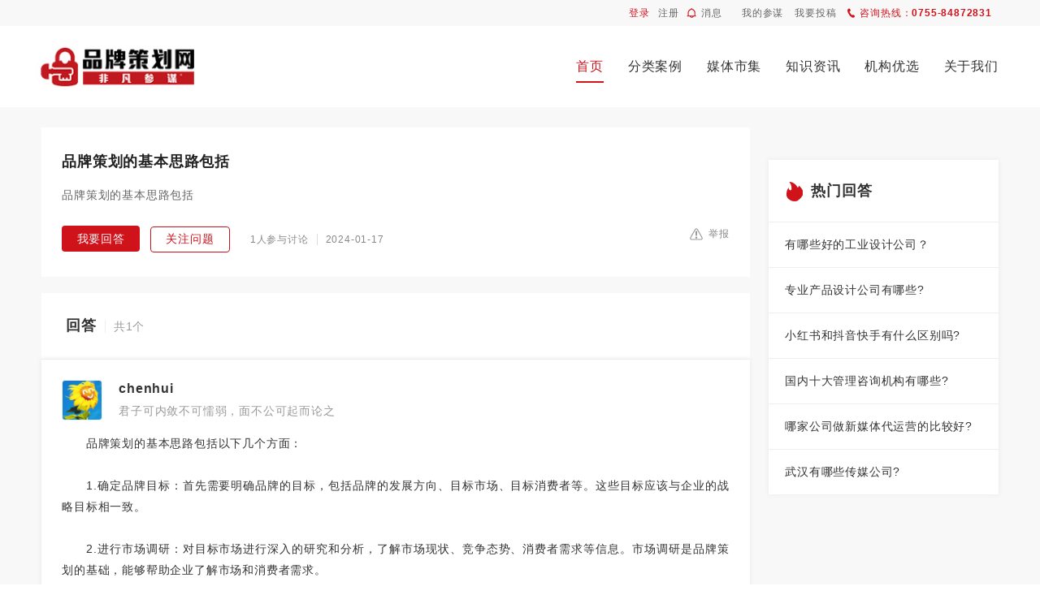

--- FILE ---
content_type: text/html; charset=utf-8
request_url: https://www.pinpaicehua.net/faqs/content-d8-10329.html
body_size: 12341
content:


<!DOCTYPE html>
<html>
<head>
    <meta charset="UTF-8">
    <meta name="applicable-device" content="pc,mobile" />
    <meta http-equiv="Cache-Control" content="no-transform" />
    <meta http-equiv="Cache-Control" content="no-siteapp" />
    <title>品牌策划的基本思路包括 - 品牌策划网</title>
    <meta name="keywords" content="" />
    <meta name="description" content="品牌策划的基本思路包括" />
    <link rel="stylesheet" href="/skin/css/global.css" />
    <link rel="stylesheet" href="/skin/css/style.css" />
<meta content="width=device-width,initial-scale=1,maximum-scale=1,user-scalable=no" name="viewport">
		<meta name="applicable-device" content="pc,mobile" /> 
 		<meta http-equiv="Cache-Control" content="no-transform" /> 
 		<meta http-equiv="Cache-Control" content="no-siteapp" /> 
 		<meta http-equiv="content-language" content="zh-CN">
		<link rel="stylesheet" media="only screen and (max-width: 1280px)" href="../skin/css/pc-i-style.css" />
		<link rel="stylesheet" media="only screen and (min-width: 769px) and (max-width:1024px)" href="../skin/css/pc-m-style.css" />
		<link rel="stylesheet" media="only screen and (max-width: 768px)" href="../skin/css/flat-style.css" />
		<link rel="stylesheet" media="only screen and (max-width: 480px)" href="../skin/css/phone-style.css" />
</head>
<body>
    <form method="post" action="./content-d8-10329.html?tid=8&amp;id=10329" id="form1">
<div class="aspNetHidden">
<input type="hidden" name="__VIEWSTATE" id="__VIEWSTATE" value="/[base64]/[base64]/[base64]/jgIHmtojotLnogIXpnIDmsYLnrYnkv6Hmga/jgILluILlnLrosIPnoJTmmK/lk4HniYznrZbliJLnmoTln7rnoYDvvIzog73lpJ/[base64]/[base64]/g+mUgOetlueVpeetieOAgui/[base64]/[base64]/5ZGK44CB5YWs5YWz44CB56S+5Lqk5aqS5L2T562J44CC5Zyo5Lyg5pKt6L+H56iL5Lit77yM6ZyA6KaB5L+d5oyB5ZOB54mM5b2i6LGh55qE5LiA6Ie05oCn5ZKM56iz5a6a5oCn44CCPGJyPjxicj7jgIDjgIA3Lui/m+ihjOWTgeeJjOe7tOaKpO+8muWvueWTgeeJjOi/[base64]/q+aJi+acieS7gOS5iOWMuuWIq+WQlz9kAgMPZBYCZg8VAjVodHRwczovL3d3dy5waW5wYWljZWh1YS5uZXQvZmFxcy9jb250ZW50LWQ4LTc3ODUuaHRtbCjlm73lhoXljYHlpKfnrqHnkIblkqjor6LmnLrmnoTmnInlk6rkups/[base64]/dfaK0+" />
</div>

<div class="aspNetHidden">

	<input type="hidden" name="__VIEWSTATEGENERATOR" id="__VIEWSTATEGENERATOR" value="50197E9A" />
</div>
        

  
<div class="header box_shad">
    <div class="d_site bg_f8">
        <div class="site_nav site_auto clear">
            <div class="f_l font_12"><div class="h_line_32 clear"><a class="inline_bk mg_r_10 color_blue f_l" href="/user/u_login.aspx">登录</a><a class="inline_bk color_666 mg_r_10 f_l" href="/user/register.aspx">注册</a><a class="inline_bk color_666 f_l" href="javascript:;"><i class="f_l icon infor_blk_com mg_r_6 mg_t_10"></i><em class="f_l">消息</em></a></div></div>
            <div class="f_r font_12">
                <ul>
                    <li><div class="site_nav_li"><a class="inline_bk mg_r_10 color_666 f_l" href="/user/u_login.aspx" target="_blank">我的参谋</a></div></li><li><div class="site_nav_li"><a class="inline_bk mg_r_10 color_666 f_l" href="/user/u_login.aspx" target="_blank">我要投稿</a></div></li><li><div class="vip-but"><a class="gicon-vip" href="https://www.pinpaicehua.net/member/" title="vip会员"></a></div></li>
                    <li>
                        <div class="site_nav_li color_blue">
                            <i class="f_l icon tel_blk_com mg_r_6 mg_t_10"></i>
                            <em class="f_l">咨询热线：<b>0755-84872831</b></em>
                        </div>
                    </li>
                </ul>
            </div>
        </div>
    </div>
    <div class="header_con">
        <div class="site_auto clear">
            <div class="head_logo f_l">
                <a href="https://www.pinpaicehua.net/">
                    <img src="/upload/logo_1.jpg" alt="品牌策划网——非凡参谋" title="品牌策划网——非凡参谋" />
                </a>
            </div>
            <div class="navs f_r font_16">
                <ul class="clear menu-box">
                    <li><span><a href="/" title="首页">首页</a></span></li>
                    <li in-data="case"><span><span><a href="https://www.pinpaicehua.net/case/" title="分类案例" >分类案例</a></span><div class="submenu clear"><div class="site_auto"><div class="submenu_l"><i>专业筛选</i><ul><li><a href="https://www.pinpaicehua.net/case/" title="不限">不限</a></li><li><a href="https://www.pinpaicehua.net/case/list-s14.html" title="品牌策划">品牌策划</a></li><li><a href="https://www.pinpaicehua.net/case/list-s16.html" title="设计（VI、包装）">设计（VI、包装）</a></li><li><a href="https://www.pinpaicehua.net/case/list-s80.html" title="空间设计">空间设计</a></li><li><a href="https://www.pinpaicehua.net/case/list-s211.html" title="传播推广">传播推广</a></li><li><a href="https://www.pinpaicehua.net/case/list-s79.html" title="投放策略">投放策略</a></li><li><a href="https://www.pinpaicehua.net/case/list-s82.html" title="网站建设">网站建设</a></li><li><a href="https://www.pinpaicehua.net/case/list-s83.html" title="宣传片/广告片">宣传片/广告片</a></li><li><a href="https://www.pinpaicehua.net/case/list-s212.html" title="自媒体代运营">自媒体代运营</a></li><li><a href="https://www.pinpaicehua.net/case/list-s81.html" title="工业设计">工业设计</a></li><li><a href="https://www.pinpaicehua.net/case/list-s15.html" title="管理咨询">管理咨询</a></li><li><a href="https://www.pinpaicehua.net/case/list-s84.html" title="电商运营">电商运营</a></li><li><a href="https://www.pinpaicehua.net/case/list-s85.html" title="其他">其他</a></li></ul></div><div class="submenu_l"><i>行业分类</i><ul><li><a href="https://www.pinpaicehua.net/case/" title="不限">不限</a></li><li><a href="https://www.pinpaicehua.net/case/list-t17.html" title="食品生鲜">食品生鲜</a></li><li><a href="https://www.pinpaicehua.net/case/list-t18.html" title="电子电器">电子电器</a></li><li><a href="https://www.pinpaicehua.net/case/list-t19.html" title="家居家具">家居家具</a></li><li><a href="https://www.pinpaicehua.net/case/list-t86.html" title="家纺鞋服">家纺鞋服</a></li><li><a href="https://www.pinpaicehua.net/case/list-t87.html" title="建材卫浴">建材卫浴</a></li><li><a href="https://www.pinpaicehua.net/case/list-t88.html" title="教育文产">教育文产</a></li><li><a href="https://www.pinpaicehua.net/case/list-t89.html" title="医疗保健">医疗保健</a></li><li><a href="https://www.pinpaicehua.net/case/list-t90.html" title="美妆日化">美妆日化</a></li><li><a href="https://www.pinpaicehua.net/case/list-t91.html" title="美容美发">美容美发</a></li><li><a href="https://www.pinpaicehua.net/case/list-t92.html" title="儿童母婴">儿童母婴</a></li><li><a href="https://www.pinpaicehua.net/case/list-t93.html" title="酒店餐饮">酒店餐饮</a></li><li><a href="https://www.pinpaicehua.net/case/list-t94.html" title="健身娱乐">健身娱乐</a></li><li><a href="https://www.pinpaicehua.net/case/list-t95.html" title="软件互联">软件互联</a></li><li><a href="https://www.pinpaicehua.net/case/list-t227.html" title="商业地产">商业地产</a></li><li><a href="https://www.pinpaicehua.net/case/list-t230.html" title="装备制造">装备制造</a></li><li><a href="https://www.pinpaicehua.net/case/list-t233.html" title="专业服务">专业服务</a></li><li><a href="https://www.pinpaicehua.net/case/list-t239.html" title="珠宝首饰">珠宝首饰</a></li><li><a href="https://www.pinpaicehua.net/case/list-t241.html" title="宠物用品">宠物用品</a></li><li><a href="https://www.pinpaicehua.net/case/list-t96.html" title="其他">其他</a></li></ul></div></div></div></li><li in-data="media"><span><span><a href="https://www.pinpaicehua.net/media/home.html" title="媒体市集" >媒体市集</a></span><div class="submenu clear"><div class="site_auto"><div class="submenu_l"><i>类型筛选</i><ul><li><a href="https://www.pinpaicehua.net/media/" title="不限">不限</a></li><li><a href="https://www.pinpaicehua.net/media/list-s25.html" title="交通户外">交通户外</a></li><li><a href="https://www.pinpaicehua.net/media/list-s100.html" title="楼宇社区">楼宇社区</a></li><li><a href="https://www.pinpaicehua.net/media/list-s101.html" title="影视院线">影视院线</a></li><li><a href="https://www.pinpaicehua.net/media/list-s98.html" title="网络广告">网络广告</a></li><li><a href="https://www.pinpaicehua.net/media/list-s213.html" title="软文公关">软文公关</a></li><li><a href="https://www.pinpaicehua.net/media/list-s97.html" title="自媒体运营">自媒体运营</a></li><li><a href="https://www.pinpaicehua.net/media/list-s99.html" title="电视电台">电视电台</a></li><li><a href="https://www.pinpaicehua.net/media/list-s24.html" title="杂志报刊">杂志报刊</a></li><li><a href="https://www.pinpaicehua.net/media/list-s23.html" title="明星网红">明星网红</a></li><li><a href="https://www.pinpaicehua.net/media/list-s102.html" title="公益赞助">公益赞助</a></li><li><a href="https://www.pinpaicehua.net/media/list-s103.html" title="其他">其他</a></li></ul></div><div class="submenu_l"><i>地域筛选</i><ul><li><a href="https://www.pinpaicehua.net/media/" title="不限">不限</a></li><li><a href="https://www.pinpaicehua.net/media/list-t26.html" title="北京">北京</a></li><li><a href="https://www.pinpaicehua.net/media/list-t27.html" title="上海">上海</a></li><li><a href="https://www.pinpaicehua.net/media/list-t28.html" title="广州">广州</a></li><li><a href="https://www.pinpaicehua.net/media/list-t29.html" title="深圳">深圳</a></li><li><a href="https://www.pinpaicehua.net/media/list-t104.html" title="成都">成都</a></li><li><a href="https://www.pinpaicehua.net/media/list-t105.html" title="杭州">杭州</a></li><li><a href="https://www.pinpaicehua.net/media/list-t106.html" title="重庆">重庆</a></li><li><a href="https://www.pinpaicehua.net/media/list-t107.html" title="西安">西安</a></li><li><a href="https://www.pinpaicehua.net/media/list-t108.html" title="苏州">苏州</a></li><li><a href="https://www.pinpaicehua.net/media/list-t109.html" title="武汉">武汉</a></li><li><a href="https://www.pinpaicehua.net/media/list-t110.html" title="南京">南京</a></li><li><a href="https://www.pinpaicehua.net/media/list-t111.html" title="天津">天津</a></li><li><a href="https://www.pinpaicehua.net/media/list-t112.html" title="郑州">郑州</a></li><li><a href="https://www.pinpaicehua.net/media/list-t113.html" title="长沙">长沙</a></li><li><a href="https://www.pinpaicehua.net/media/list-t114.html" title="东莞">东莞</a></li><li><a href="https://www.pinpaicehua.net/media/list-t115.html" title="佛山">佛山</a></li><li><a href="https://www.pinpaicehua.net/media/list-t116.html" title="宁波">宁波</a></li><li><a href="https://www.pinpaicehua.net/media/list-t117.html" title="青岛">青岛</a></li><li><a href="https://www.pinpaicehua.net/media/list-t118.html" title="沈阳">沈阳</a></li><li><a href="https://www.pinpaicehua.net/media/list-t235.html" title="其他">其他</a></li></ul></div></div></div></li><li in-data="news"><span><span><a href="https://www.pinpaicehua.net/news/home.html" title="知识资讯" >知识资讯</a></span><div class="submenu clear"><div class="site_auto"><div class="submenu_l"><i>知识分类</i><ul><li><a href="https://www.pinpaicehua.net/news/" title="不限">不限</a></li><li><a href="https://www.pinpaicehua.net/news/list-s3.html" title="品牌策划">品牌策划</a></li><li><a href="https://www.pinpaicehua.net/news/list-s4.html" title="活动营销">活动营销</a></li><li><a href="https://www.pinpaicehua.net/news/list-s5.html" title="广告创意">广告创意</a></li><li><a href="https://www.pinpaicehua.net/news/list-s62.html" title="顶尖文案">顶尖文案</a></li><li><a href="https://www.pinpaicehua.net/news/list-s63.html" title="品牌设计">品牌设计</a></li><li><a href="https://www.pinpaicehua.net/news/list-s64.html" title="推广宣传">推广宣传</a></li><li><a href="https://www.pinpaicehua.net/news/list-s65.html" title="销售渠道">销售渠道</a></li><li><a href="https://www.pinpaicehua.net/news/list-s66.html" title="公关传播">公关传播</a></li><li><a href="https://www.pinpaicehua.net/news/list-s67.html" title="洞察报告">洞察报告</a></li><li><a href="https://www.pinpaicehua.net/news/list-s68.html" title="人物访谈">人物访谈</a></li></ul></div><div class="submenu_l"><i>行业分类</i><ul><li><a href="https://www.pinpaicehua.net/news/" title="不限">不限</a></li><li><a href="https://www.pinpaicehua.net/news/list-t7.html" title="食品生鲜">食品生鲜</a></li><li><a href="https://www.pinpaicehua.net/news/list-t8.html" title="电子电器">电子电器</a></li><li><a href="https://www.pinpaicehua.net/news/list-t9.html" title="家居家具">家居家具</a></li><li><a href="https://www.pinpaicehua.net/news/list-t10.html" title="家纺鞋服">家纺鞋服</a></li><li><a href="https://www.pinpaicehua.net/news/list-t69.html" title="建材卫浴">建材卫浴</a></li><li><a href="https://www.pinpaicehua.net/news/list-t70.html" title="教育文产">教育文产</a></li><li><a href="https://www.pinpaicehua.net/news/list-t71.html" title="医疗保健">医疗保健</a></li><li><a href="https://www.pinpaicehua.net/news/list-t72.html" title="美妆日化">美妆日化</a></li><li><a href="https://www.pinpaicehua.net/news/list-t73.html" title="美容美发">美容美发</a></li><li><a href="https://www.pinpaicehua.net/news/list-t74.html" title="儿童母婴">儿童母婴</a></li><li><a href="https://www.pinpaicehua.net/news/list-t75.html" title="酒店餐饮">酒店餐饮</a></li><li><a href="https://www.pinpaicehua.net/news/list-t76.html" title="健身娱乐">健身娱乐</a></li><li><a href="https://www.pinpaicehua.net/news/list-t77.html" title="软件互联">软件互联</a></li><li><a href="https://www.pinpaicehua.net/news/list-t228.html" title="商业地产">商业地产</a></li><li><a href="https://www.pinpaicehua.net/news/list-t229.html" title="装备制造">装备制造</a></li><li><a href="https://www.pinpaicehua.net/news/list-t231.html" title="专业服务">专业服务</a></li><li><a href="https://www.pinpaicehua.net/news/list-t240.html" title="珠宝首饰">珠宝首饰</a></li><li><a href="https://www.pinpaicehua.net/news/list-t242.html" title="宠物用品">宠物用品</a></li><li><a href="https://www.pinpaicehua.net/news/list-t78.html" title="其他">其他</a></li></ul></div></div></div></li><li in-data="corporate"><span><span><a href="https://www.pinpaicehua.net/corporate/home.html" title="机构优选" >机构优选</a></span><div class="submenu clear"><div class="site_auto"><div class="submenu_l"><i>类型筛选</i><ul><li><a href="https://www.pinpaicehua.net/corporate/" title="不限">不限</a></li><li><a href="https://www.pinpaicehua.net/corporate/list-s43.html" title="品牌策划公司">品牌策划公司</a></li><li><a href="https://www.pinpaicehua.net/corporate/list-s45.html" title="设计（VI、包装）公司">设计（VI、包装）公司</a></li><li><a href="https://www.pinpaicehua.net/corporate/list-s142.html" title="空间设计公司">空间设计公司</a></li><li><a href="https://www.pinpaicehua.net/corporate/list-s214.html" title="公关公司">公关公司</a></li><li><a href="https://www.pinpaicehua.net/corporate/list-s190.html" title="乙方媒体公司">乙方媒体公司</a></li><li><a href="https://www.pinpaicehua.net/corporate/list-s144.html" title="网站建设公司">网站建设公司</a></li><li><a href="https://www.pinpaicehua.net/corporate/list-s215.html" title="视频制作公司">视频制作公司</a></li><li><a href="https://www.pinpaicehua.net/corporate/list-s146.html" title="自媒体代运营公司">自媒体代运营公司</a></li><li><a href="https://www.pinpaicehua.net/corporate/list-s143.html" title="工业设计公司">工业设计公司</a></li><li><a href="https://www.pinpaicehua.net/corporate/list-s44.html" title="管理咨询公司">管理咨询公司</a></li><li><a href="https://www.pinpaicehua.net/corporate/list-s145.html" title="电商运营公司">电商运营公司</a></li><li><a href="https://www.pinpaicehua.net/corporate/list-s216.html" title="其他">其他</a></li></ul></div><div class="submenu_l"><i>地域筛选</i><ul><li><a href="https://www.pinpaicehua.net/corporate/" title="不限">不限</a></li><li><a href="https://www.pinpaicehua.net/corporate/list-t46.html" title="北京">北京</a></li><li><a href="https://www.pinpaicehua.net/corporate/list-t47.html" title="上海">上海</a></li><li><a href="https://www.pinpaicehua.net/corporate/list-t48.html" title="广州">广州</a></li><li><a href="https://www.pinpaicehua.net/corporate/list-t147.html" title="深圳">深圳</a></li><li><a href="https://www.pinpaicehua.net/corporate/list-t148.html" title="成都">成都</a></li><li><a href="https://www.pinpaicehua.net/corporate/list-t149.html" title="杭州">杭州</a></li><li><a href="https://www.pinpaicehua.net/corporate/list-t150.html" title="重庆">重庆</a></li><li><a href="https://www.pinpaicehua.net/corporate/list-t151.html" title="西安">西安</a></li><li><a href="https://www.pinpaicehua.net/corporate/list-t152.html" title="苏州">苏州</a></li><li><a href="https://www.pinpaicehua.net/corporate/list-t153.html" title="武汉">武汉</a></li><li><a href="https://www.pinpaicehua.net/corporate/list-t154.html" title="南京">南京</a></li><li><a href="https://www.pinpaicehua.net/corporate/list-t155.html" title="天津">天津</a></li><li><a href="https://www.pinpaicehua.net/corporate/list-t156.html" title="郑州">郑州</a></li><li><a href="https://www.pinpaicehua.net/corporate/list-t157.html" title="长沙">长沙</a></li><li><a href="https://www.pinpaicehua.net/corporate/list-t158.html" title="东莞">东莞</a></li><li><a href="https://www.pinpaicehua.net/corporate/list-t159.html" title="佛山">佛山</a></li><li><a href="https://www.pinpaicehua.net/corporate/list-t160.html" title="宁波">宁波</a></li><li><a href="https://www.pinpaicehua.net/corporate/list-t161.html" title="青岛">青岛</a></li><li><a href="https://www.pinpaicehua.net/corporate/list-t162.html" title="沈阳">沈阳</a></li><li><a href="https://www.pinpaicehua.net/corporate/list-t237.html" title="其他">其他</a></li></ul></div></div></div></li><li in-data="about"><span><span><a href="/about/list-d10.html" title="关于我们" >关于我们</a></span><div class="submenu clear"><div class="site_auto"></div></div></li>
                </ul>
            </div>
            <h2 id="mnavh"><span class="navicon"></span></h2>
        </div>
    </div>
</div>
<div class="phone-height"></div>

<!--禁用自动填充密码-->
<input id="user_name1" type="text" placeholder="" class="fake-input" />
<input id="user_email1" type="text" placeholder="" class="fake-input" />
<input id="userpwd1" type="password" placeholder="" class="fake-input" />
<style>.fake-input {position: absolute;top: 0;left: 0;width: 0;height: 0;padding: 0;border: none;}</style>
        <div class="wary bg_f8 p_b_80">
            <div class="qa_list_box p_t_25 site_auto clear">
                <div class="qa_list_p f_l">
                    <div class="user_qa_content">
                        <div class="box">
                            <div class="title">
                                <h2>品牌策划的基本思路包括</h2>
                            </div>
                            <div class="text">品牌策划的基本思路包括</div>
                            <div class="infor clear">
                                <div class="question-info f_l">
                                    <a href="javascript:; " title="我要回答" onclick="showSubmitAnswer('', '10329', 'infor')" class="ans">我要回答</a>
                                    <a href="javascript:; " class="focus" onclick="subFormFollow('10329', 'faqs')"  title="关注问题" >关注问题</a>
                                    <span>1人参与讨论</span><span>2024-01-17</span>
                                </div>
                                <div class="qa_fun f_r">
                                    
                                    <a href="#" title="举报" class="report" onclick="showReport('report','myModal')" data-reveal-id="myModal"><i class="icon rep_icon"></i>举报</a>
                                </div>
                            </div>
                        </div>
                    </div>
                    <div class="answer mg_t_20">
                        <div class="title">
                            <i>回答</i><span>共1个</span>
                        </div>
                        <div class="ans_con_us box_shad">
                            
                                    <div class="box">
                                        <div class="ans_user clear">
                                            <div class="user_pro f_l">
                                                 <a href="https://www.pinpaicehua.net/people/index-8D972E7D50CEF8B1.html" target="_blank" ><img src="/upload/userImg/chenhui/62EEB1804520FB2F.jpg"></a>
                                            </div>
                                            <div class="user_infor">
                                                <div class="uname_box">
                                                    <i class="uname">chenhui</i>
                                                </div>
                                                <p>君子可内敛不可懦弱，面不公可起而论之</p>
                                            </div>
                                        </div>
                                        <div class="ans_u_con">
                                            <p>　　品牌策划的基本思路包括以下几个方面：<br><br>　　1.确定品牌目标：首先需要明确品牌的目标，包括品牌的发展方向、目标市场、目标消费者等。这些目标应该与企业的战略目标相一致。<br><br>　　2.进行市场调研：对目标市场进行深入的研究和分析，了解市场现状、竞争态势、消费者需求等信息。市场调研是品牌策划的基础，能够帮助企业了解市场和消费者需求。<br><br>　　3.品牌定位：根据市场调研的结果，明确品牌的定位和核心价值，以及目标消费群体。品牌定位需要具有差异化优势，能够与竞争对手区分开来。<br><br>　　4.制定营销策略：根据品牌定位和目标消费群体，制定相应的营销策略，包括产品策略、价格策略、渠道策略、促销策略等。这些策略应该能够有效地推动销售增长和提高市场份额。<br><br>　　5.设计品牌形象：根据品牌定位和目标消费者的需求，设计品牌的形象，包括品牌名称、标志、视觉形象等。这些形象应该能够符合目标消费者的审美和需求，并且具有一定的辨识度和记忆点。<br><br>　　6.制定传播策略：通过各种传播手段，将品牌传达给目标消费者。这些传播手段包括广告、公关、社交媒体等。在传播过程中，需要保持品牌形象的一致性和稳定性。<br><br>　　7.进行品牌维护：对品牌进行长期的维护和管理，包括品牌形象的维护、消费者关系的维护、品牌危机管理等。<br><br>　　以上是品牌策划的基本思路，它是一个系统性的过程，需要综合考虑市场、消费者、竞争对手等多个因素，并制定相应的策略和计划。同时，品牌策划也需要不断地优化和调整，以适应市场的变化和消费者需求的变化。</p>
                                        </div>
                                        
                                        <div class="us_oper_box clear">
                                            <div class="us_oper f_l">
                                                <a href="javascript:;" onclick="subRemoveAnswer('430','99')" title="采纳提问" class="qa_adopt"><i class="apt-icon"></i>采纳提问</a>
                                                <a href="javascript:;" onclick="subFormFav('430','2','+')" id="qa_fav430" class="qa_gl" title="点赞"><i class="icon gl_icon active"></i>+2 点赞</a>
                                                <a href="javascript:;" onclick="showReport(this)" class="report" data-reveal-id="myModal"><i class="icon rep_icon"></i>举报</a>
                                            </div>
                                            <div class="us_an_t f_r">
                                                
                                                <span>2024-01-17</span>
                                            </div>
                                        </div>
                                    </div>
                                
                        </div>
                    </div>
                </div>
                <div class="qa_hot box_shad f_r">
                    <div class="title">
                        <input name="Catalog_1" type="hidden" id="Catalog_1" value="热门回答" in-id="arc_click" in-att="2" in-type="faqs" in-top="6" />
                        <i class="icon qa_icon"></i>热门回答
                    </div>
                    <div class="qa_hot_list">
                        <ul>
                            
                                    <li><a href="https://www.pinpaicehua.net/faqs/content-d8-7770.html" target="_blank">有哪些好的工业设计公司？</a></li>
                                
                                    <li><a href="https://www.pinpaicehua.net/faqs/content-d8-7774.html" target="_blank">专业产品设计公司有哪些?</a></li>
                                
                                    <li><a href="https://www.pinpaicehua.net/faqs/content-d8-7725.html" target="_blank">小红书和抖音快手有什么区别吗?</a></li>
                                
                                    <li><a href="https://www.pinpaicehua.net/faqs/content-d8-7785.html" target="_blank">国内十大管理咨询机构有哪些?</a></li>
                                
                                    <li><a href="https://www.pinpaicehua.net/faqs/content-d8-7763.html" target="_blank">哪家公司做新媒体代运营的比较好?</a></li>
                                
                                    <li><a href="https://www.pinpaicehua.net/faqs/content-d8-7737.html" target="_blank">武汉有哪些传媒公司?</a></li>
                                
                        </ul>
                    </div>
                </div>
            </div>
            <!--end-->
        </div>
        <script src="/skin/js/jquery-1.6.2.js"></script>
        <script type="text/javascript" src="/skin/js/jquery.reveal.js"></script>
        
<div class="footer">
    <div class="site_auto">
        <div class="com_coop_tel clear">
            <div class="f_com f_l">
                <p>关于非凡参谋，</p>
                <p>一家品牌知识体系学习与需求赋能平台。</p>
                <p>我们的使命：帮助有理想的企业把品牌做好！</p>
                <p>我们的价值观：成就品牌主 伟大品牌人！</p>
            </div>
            <div class="f_coop f_l">
                <h4>合作伙伴</h4>
                <ul>
                    <li>
                        <a href="javascript:;" title="">
                            <img src="/skin/images/coop_icon1.png" alt="" />
                        </a>
                    </li>
                    <li>
                        <a href="javascript:;" title="">
                            <img src="/skin/images/coop_icon3.png" alt="" />
                        </a>
                    </li>
                    <li>
                        <a href="javascript:;" title="">
                            <img src="/skin/images/coop_icon2.png" alt="" />
                        </a>
                    </li>
                    <li>
                        <a href="javascript:;" title="">
                            <img src="/skin/images/coop_icon4.png" alt="" />
                        </a>
                    </li>
                    
                </ul>
            </div>

            <div class="f_tel f_r">
                <em>客服热线</em>
                <i>0755-84872831</i>
                <a href="javascript:;" class="get_kflink"><span class="icon f_tel_icon"></span>立即咨询</a>
            </div>
        </div>

        <div class="menu_copy_wx clear">
            <div class="f_menu_copy f_l">
                <div class="f_menu"><a href='https://www.pinpaicehua.net/about/list-d10.html' target='_blank'>关于我们</a><a href='https://www.pinpaicehua.net/about/list-d11.html' target='_blank'>服务协议</a><a href='https://www.pinpaicehua.net/about/list-d13.html' target='_blank'>隐私政策</a><a href='https://www.pinpaicehua.net/about/list-d15.html' target='_blank'>品牌联盟会</a></div>
                <div class="f_copy">
                    <div class="copy_ba">
                        <p>版权声明：本文内容由互联网用户自发贡献，该文观点仅代表作者本人。本站仅提供信息存储空间服务，不拥有所有权，不承担相关法律责任。如发现本站有涉嫌抄袭侵权/违法违规的内容， 请直接联系本站座机或微信，一经查实立刻删除。</p>
                    </div>
                    <div class="copy_per">
                        <p>
                            <!--非凡参谋互联网平台  增值电信业务许可证：合字B2-20100199     广播电视节目制作证 许可证编号：(粤)字第03688号-->
                            <a href="https://beian.miit.gov.cn/" target="_blank" rel="nofollow">粤ICP备2022134935号</a>
                        </p>
                    </div>
                    <div class="copy_gov">
                        <p>
                            <img src="/skin/images/f_pq.jpg" alt="" />
                        </p>
                    </div>
                </div>
            </div>
            <div class="f_wx f_r">
                <img src="/upload/allimg/40F73DA9C2518C14.jpg" />
                <i>扫码添加微信</i>
            </div>
        </div>
    </div>
</div>
<meta content="width=device-width,initial-scale=1,maximum-scale=1,user-scalable=no" name="viewport">
<link rel="stylesheet" media="only screen and (max-width: 1280px)" href="/skin/css/pc-i-style.css" />
<link rel="stylesheet" media="only screen and (min-width: 769px) and (max-width:1024px)" href="/skin/css/pc-m-style.css" />
<link rel="stylesheet" media="only screen and (max-width: 768px)" href="/skin/css/flat-style.css" />
<link rel="stylesheet" media="only screen and (max-width: 480px)" href="/skin/css/phone-style.css" />
<script type="text/javascript" src="/skin/js/jquery-1.11.0.min.js"></script>
<script type="text/javascript" src="/user/js/u_Submit.js"></script>
<script type="text/javascript" src="/skin/js/slideverify.js"></script>
<script type="text/javascript" src="/skin/js/global.js"></script>
<div id="jqueryPopSignin"></div>
<!--百度统计-->
<script>
var _hmt = _hmt || [];
(function() {
  var hm = document.createElement("script");
  hm.src = "https://hm.baidu.com/hm.js?11b0656737791ca143af2d4883d20973";
  var s = document.getElementsByTagName("script")[0]; 
  s.parentNode.insertBefore(hm, s);
})();
</script>
<!--百度统计-->

		
		<script type="text/javascript">
			$(window).scroll(function() {  
				if ($(this).scrollTop() > 300) {  
					$('.tender-adver').addClass('tender-adver-dis');   
				} else {
					$('.tender-adver').removeClass('tender-adver-dis');  
				}
			});
			$( '.ten-adv-dis' ).on( 'click', function( e ) {
				$( '.tender-adver' ).toggle();
			});
		</script>

<div class="union-float">
			<a href="https://www.pinpaicehua.net/activity/content-d4-11375.html">
				<img src="/skin/images/union_course.png" alt="《昆仑战略定位班》开课了 - 品牌策划网">
			</a>
		</div>
        <script type="text/javascript" src="/skin/js/current.js"></script>
    </form>
</body>
</html>

--- FILE ---
content_type: text/css
request_url: https://www.pinpaicehua.net/skin/css/pc-i-style.css
body_size: 14877
content:
/*共用样式*/

.site_auto{
	width: 92%;
}
.p_b_80 {
    padding-bottom: 70px;
}
.mg_t_45 {
    margin-top: 40px;
}
.mg_t_30 {
    margin-top: 25px;
}



/*头部*/

.site_nav_li{
	position: relative;
    
}

.site_nav ul{
	height: 32px;
	margin-left: 24px;
}

.site_nav ul li{
	display: inline-block;
	float: left;
	margin-right: 4px;
}


.header_con{
	height: 100px;
}

.box_shad{
	box-shadow: 0 0px 6px #E9E9E9;
}

.head_logo{
	padding-top: 24px;
	height: 52px;
    margin-left: -7px;
}

.head_logo img{
	width: 200px;
}

.navs{
	
} 

.navs ul li{
	display: block;
	height: 100px;
	line-height: 100px;
	float: left;
	padding: 0 15px;
}

.navs ul li:last-child{
	padding-right: 0;
}

.navs ul li a{
	
}

.navs ul li:hover a{
	
}

.navs ul li:hover a:after{
	position: absolute;
	left: 0;
	bottom: 30px;
	width:100%;
	height: 2px;
}

.navs ul li.act a{
	
}

.navs ul li.act a:after{
	position: absolute;
	left: 0;
	bottom: 30px;
	width:100%;
	height: 2px;
}



.user-list ul li a {
    padding-left: 0px;
}






/*首页样式 开始*/

/*banner*/
.fade .item {
	
}
.fade .item:first-child {
    top: auto;
    position: relative;
}



/*---------- LEFT/RIGHT ROUND CONTROL ----------*/
.control-round .carousel-control {
    top: 47%;
    opacity: 0;
    width: 45px;
    height: 45px;
    font-size: 24px;
    line-height: 43px;
    -webkit-border-radius: 100px;
    border-radius: 100px;
    
}
.control-round .carousel-control.left>span:nth-child(1){
    left: 45%;
}
.control-round .carousel-control.right>span:nth-child(1){
    right: 45%;
}


/*---------- INDICATORS CONTROL ----------*/
.indicators-line > .carousel-indicators{
    right: 22px;
    bottom: 22px;
    height: 10px;
}
.indicators-line > .carousel-indicators li{
    width: 10px;
    height: 10px;
    float: left;
    margin-right: 10px;
}
.indicators-line > .carousel-indicators .active{
    width: 20px;
    height: 10px;
    border-radius: 5px;
}



#con_banner_regis{
	margin-top: 50px;
}

.banner{
	width: 74%;
}



/*注册*/

.register{
	width: 24%;
}

.register .mg_b_20{
	margin-bottom: 15px;
}

.register .mg_b_10{
	margin-bottom: 8px;
}

.pd_dis{
	padding: 15px 10px 15px 15px;
}



a.bg_blue{
	background: url(../images/party_a_bg.jpg) center center no-repeat;
}

a.bg_green{
	background: url(../images/party_b_bg.jpg) center center no-repeat;
}

a.bg_orange{
	background: url(../images/media_bg.jpg) center center no-repeat;
}

.party_butt{
	width: 36px;
	height: 36px;
	background-position: -21px 0px;
}

.b_butt{
	width: 36px;
	height: 36px;
	background-position: -57px 0px;
}

.media_butt{
	width: 36px;
	height: 36px;
	background-position: -93px 0px;
}

.register .sign_up{
	padding-top: 8px;
}

.register .pd_8{
	padding-top: 8px;
}

.register .font_13{
	font-size: 12px;
	letter-spacing: 0;
	line-height: 20px;
}

.register .font_12{
	letter-spacing: 0;
}



/*首页资讯*/

.home_infor{
	margin-top: 50px;
}

.rec_ind{
	width: 100%;
}

.con_rec{
	width: 48%;
}

.infor_warp{
	margin-top: 28px;
}

.pb-carouselWarp {
    height: 440px;
    overflow: hidden;
}
.pb-carouselWarp .pb-carousel {
  position: relative;
  height: 100%;
}
.pb-carouselWarp .pb-carousel li {
	
	
}
.pb-carouselWarp .pb-carousel li img {
  width: 100%;
  vertical-align: middle;
}

.pb-carouselWarp .pb-carousel li .text{
  padding: 24px 22px 26px 22px;
}

.pb-carouselWarp .pb-carousel li .text h3{
  font-size: 18px;
  line-height:30px;
  max-height: 30px;
}

.pb-carouselWarp .pb-carousel li .text p{
  font-size: 14px;
  line-height: 24px;
  max-height: 24px;
  margin-top: 4px;
}

.pb-carouselWarp .pb-carousel-ind li {
  float: left;
  width: 8px;
  height: 8px;
  border-radius: 50%;
  margin: 0 5px;
}
.pb-carouselWarp .pb-carousel-ind .pb-this {
   width: 18px;
   border-radius: 5px;
}


.con_ind{
	width: 48%;
}

.ind_sub_title i{
	padding: 2px 4px;
}

.ind_sub_title i:after{
	right: -365px;
	top: 50%;
	width: 350px;
	height: 1px;
}



.ind_main .item{
	margin-top: 16px;
}

.ind_main .item h3{
	font-size: 20px;
	margin-bottom: 8px;
}


.ind_main .item p{
	font-size:14px;
	line-height: 24px;
	max-height: 48px;
}


.con_ind .ind_time{
	margin-top: 20px;
	padding-top: 12px;
}

.con_ind .ind_time ul li{
	line-height: 40px;
	max-height: 40px;
	
}

.con_ind .ind_time ul li span{
	font-weight: bold;
	margin-right: 8px;
}


.ins{
	width: 100%;
	margin-top: 40px;
}

.subtitle{
	
}

.subtitle i{
	padding-left: 14px;
}

.subtitle i:before{
	left:0px;
	top: 4px;
	width: 4px;
	height: 19px;
	border-radius: 2px;
}


.more a{
	line-height: 20px;
}

.more_com{
	width: 13px;
	height: 13px;
	background-position: 0px -12px;
	margin-left: 5px;
	margin-top: -2px;
}


.more a:hover .more_com{
	background-position: 0px -25px;
}


.ins_con{
	border: 1px solid #e3e3e3;
	margin-top: 14px;
}

.ins_con ul{
	padding: 6px 14px;
	height: 116px;
	overflow: hidden;
}

.ins_con ul:after{
	height: 0;
	width: 0;
	content: "";
	display: block;
	clear: both;
}

.ins_con ul li{
	line-height: 38px;
	max-height: 38px;
	width: 32.26%;
	float: left;
	margin-left: 1.6%;
	background: url(../images/line.png) left top repeat-x;
}

.ins_con ul li:nth-child(3N+1){
	margin-left: 0;
}

.ins_con ul li:nth-child(1),.ins_con ul li:nth-child(2),.ins_con ul li:nth-child(3){
	background: initial;
}

.ins_con ul li:last-child{
	background: initial;
}



/*首页案例*/ 

.classify {
	margin-top: 16px;
}

.classify a{
	font-size: 12px;
	line-height: 12px;
}

.classify a:after{
	width: 1px;
	height: 10px;
	margin: 0 6px;
}

.classify a:last-child:after{
	display: none;
}

.case_warp.mg_t_25{
	margin-top: ;
}



.case_main{
	width: 40%;
}

.case_main .pb-carouselWarp {
    height: 317px;
}
.case_main .pb-carouselWarp .pb-carousel li img {
  max-width: initial;
  height: 317px;
}

.case_main .pb-carouselWarp .pb-carousel li .text{
  background-size: auto 100%;
  width: 96%;
  bottom: 0;
  padding: 15px 2%;
}

.pb-carouselWarp .pb-carousel li .text h3{
  font-size: 16px;
  line-height:30px;
  max-height: 30px;
}

.pb-carouselWarp .pb-arrow {
  position: absolute;
  top: 50%;
  margin-top: -20px;
  width: 30px;
  height: 45px;
}
.pb-carouselWarp .pb-arrow-prev {
  left: 5px;
  background: url(../images/arrow_left.png) no-repeat center;
  background-size: 100% 100%;
  
}
.pb-carouselWarp .pb-arrow-next {
  right: 5px;
  background: url(../images/arrow_right.png) no-repeat center;
  background-size: 100% 100%;
}


.case_time{
	width: 59%;
}

.case_time .item-1{
	float: left;
	width: 32.66%;
	height: 155px;
	margin-left: 1%;
	margin-top: 7px;
}

.case_time .item-1:nth-child(1),.case_time .item-1:nth-child(2),.case_time .item-1:nth-child(3){
	margin-top: 0px;
}

.case_time .item-1:nth-child(3n+1){
	margin-left: 0px;
}

.case_time .item-1 img{
	display: block;
	height: 100%;
	max-width: initial;
}


.case_time .item-1 .h_pros_item h3{
	width: 90%;
	padding: 0 5%;
	font-size: 14px;
	line-height: 44px;
	max-height: 44px;
}


.case_time .item-1 a:hover .h_pros_item h3{
	width: 70%;
	padding: 0 15%;
	font-size: 14px;
	line-height: 24px;
	max-height: 48px;
	-webkit-line-clamp: 2;
}




.med_page .m_item{
	width: 24.25%;
	float: left;
	margin-left:1%;
	margin-top: 20px;
}

.med_page .m_item:nth-child(4n+1){
	margin-left: 0;
}

.med_page .m_item img{
	display: block;
}

.med_page .m_item h3{
	margin-top: ;
	font-size: 14px;
	line-height: 24px;
	max-height: 24px;
	-webkit-line-clamp: 1;
	padding: 0 4%;
	width: 92%;
	margin-top: 8px;
}




.dem_page ul{
	width: 100%;
}

.dem_page ul li.d_p_type{
	font-size: 15px;
}

.dem_page ul li{
	line-height: 60px;
	font-size: 14px;
	overflow: hidden;
	display: -webkit-box;
	-webkit-box-orient: vertical;
	-webkit-line-clamp: 1;
}

.index-le{
	font-size: 12px;
	height: 18px;
	line-height: 18px;
	padding: 1px 2px;
	border-radius: 2px;
	position: absolute;
	left: -10px;
	top: 20px;
}

.dem_page ul a:hover:after{
	position: absolute;
	right: 2.8%;
	top: 25px;
	background: url(../images/demand_icon2.png) center top no-repeat;
	
	width: 9px;
	height: 13px;
}

.dem_page ul li span:nth-child(1){
	width: 14%;
}

.dem_page ul li span:nth-child(2){
	width: 30%;
}

.dem_page ul li span:nth-child(3){
	width: 14%;
}

.dem_page ul li span:nth-child(4){
	width: 15%;
}

.dem_page ul li span:nth-child(5){
	width: 13%;
}

.dem_page ul li span:nth-child(6){
	width: 12%;
}




.d_t_icon1{
	width: 16px;
	height: 16px;
	background-position: 0 -73px;
	margin-right: 6px;
}

.d_t_icon2{
	width: 15px;
	height: 15px;
	background-position: -16px -74px;
	margin-right: 6px;
}

.d_t_icon3{
	width: 14px;
	height: 14px;
	background-position: -32px -74px;
	margin-right: 6px;
}

.d_t_icon4{
	width: 15px;
	height: 15px;
	background-position: -47px -73px;
	margin-right: 6px;
}

.d_t_icon5{
	width: 12px;
	height: 15px;
	background-position: -63px -74px;
	margin-right: 6px;
}

.d_t_icon6{
	width: 16px;
	height: 16px;
	background-position: -76px -72px;
	margin-right: 6px;
}





.com_page .gs_item{
	margin-top: 20px;
	width: 19.2%;
	margin-left: 1%;
	float: left;
}

.com_page .gs_item:nth-child(5n+1){
	margin-left: 0;
}

.com_page .gs_item a{
	border: 1px solid #ddd;
	overflow: hidden;
}

.com_page .gs_item img{
	height: auto;
}

.com_page .gs_item h3{
	font-size: 14px;
	line-height: 24px;
	max-height: 24px;
	-webkit-line-clamp: 1;
	padding: 0 4%;
	width: 92%;
	margin-top: 10px;
}



/*首页广告*/

.adv_show .pb-carouselWarp {
    width: 100%;
    height: 94px;
}
.adv_show .pb-carouselWarp .pb-carousel li img {
  width: initial;
  max-width: initial;
  height: 94px;
  vertical-align: middle;
}

.adv_show .pb-carouselWarp .pb-carousel-ind {
  bottom: 5px;
  right: 5px;
}
.adv_show .pb-carouselWarp .pb-carousel-ind li {
  float: left;
  width: 14px;
  height: 14px;
  margin: 0 1.5px;
  font-size: 12px;
  line-height: 14px;
}



/*首页活动*/

.home_act.site_auto {
	margin-top: 50px;
}

.a_item{
	width: 24.25%;
	float: left;
	margin-left: 1%;
}

.a_item:first-child{
	margin-left: 0;
}

.a_item .box{
	padding: 8px 8px 15px 8px;
}

.a_item h3{
	font-size: 16px;
	line-height: 26px;
	max-height: 26px;
	margin: 14px 0 8px 0;
}

.act_t_a{
	font-size: 12px;
	line-height: 22px;
}

.act_t_a p{
	max-height: 32px;
}

.act_b_n{
	margin-top: 16px;
}

.s_con_time .act_item .act_t_a{
	font-size: 16px;
	line-height: 32px;
}

.s_con_time .act_t_a p{
	max-height: 32px;
}



.act_b a{
	width: 80px;
	height: 26px;
	line-height: 26px;
	border-radius: 13px;
	font-size: 12px;
}

.act_n{
	line-height: 26px;
	font-size: 12px;
}



/*首页问答*/


.home_qa{
	margin-bottom: 60px;
}

.h_qa_rec .qa_item{
	float: left;
	width: 32%;
	margin-left: 2%;
}

.h_qa_rec .qa_item:first-child{
	margin-left: 0;
}

.h_qa_rec .qa_item .box{
	padding: 14px 19px 19px 19px;
}

.h_qa_rec .qa_item .box h3{
	font-size: 16px;
	line-height: 28px;
	max-height: 28px;
}


.qa_user{
	margin-top: 10px;
	display: flex;
}

.qa_user a{
	display: inline-block;
	width: 23px;
	height: 23px;
	border-radius: 50%;
}

.qa_user i{
	font-size: 12px;
	line-height: 24px;
	margin-left: 10px;
}


.qa_list{
	margin-top: 19px;
}

.qa_list ul li{
	float: left;
	width: 32%;
	margin-left: 2%;
	height: 36px;
}

.qa_list ul li:nth-child(3n+1){
	margin-left: 0;
}

.qa_list ul li a{
	font-size: 12px;
	line-height: 36px;
}

.qa_list ul li i{
	width: 64%;
	float: left;
	-webkit-line-clamp: 1;
	max-height: 36px;
}


.qa_list ul li em{
	float: right;
}

.qa_list ul li span{
	margin: 0 3px;
}





/*底部*/

.footer{
	padding: 50px 0 40px 0;
}



.f_com{
	width: 40%;
}

.f_com p{
	font-size: 13px;
	line-height: 26px;
}


.f_coop{
	width: 35%;
}

.f_coop h4{
	font-size: 16px;
}

.f_coop ul li{
	float: left;
	width: 33.33%;
	margin-top: 20px;
	height: 28px;
	line-height: 28px;
}

.f_coop ul li a{
	display: inline-block;
}

.f_coop ul li img{
	
}


.f_tel{
	width: 22%;
}


.f_tel em{
	font-size: 16px;
	text-align: right;
}

.f_tel i{
	font-size: 24px;
	text-align: right;
	margin-top: 12px;
}

.f_tel a{
	font-size: 12px;
	margin-top: 25px;
	width: 100px;
	height: 28px;
	line-height: 28px;
	border-radius: 3px;
	float: right;
}

.f_tel_icon{
	width: 17px;
	height: 14px;
	background-position: -93px -74px;
	margin-right: 7px;
}


.menu_copy_wx{
	margin-top: 25px;
	padding-top: 35px;
}



.f_menu_copy a{
	margin-right: 20px;
	font-size: 14px;
}


.f_copy{
	margin-top: 25px;
	font-size: 12px;
}


.f_copy .copy_per{
	margin-top: 12px;
	font-size: 12px;
}

.f_copy .copy_per a{
	font-size: 12px;
}


.copy_gov{
	margin-top: 46px;
}

.copy_gov p{
	display: flex;
	line-height: 24px;
}

.copy_gov i{
	margin: 0 20px 0 10px; 
}


.f_wx{
	width: 130px;
}

.f_wx i{
	font-size: 13px;
	margin-top: 10px;
}





.link_title{
	width: 100%;
}

.link_title h4{
	font-size: 16px;
	text-align: left;
}

.link_title i{
	font-size: 12px;
	text-align: right;
}

.link_box{
	margin-top: 12px;
}

.link_box a{
	font-size: 12px;
	line-height: 28px;
	margin-right: 14px;
}

.link .site_auto{
	position: relative;
	padding: 40px 0 24px;
}



/*底部 end*/




/*知识资讯主页*/

/*知识资讯菜单*/

.news_menu{
	padding-top: 35px;
}

.news_menu_l{
	width: 49%;
	height: 120px;
}

.news_menu_l .box{
	padding: 15px 20px;
}

.news_menu_tit{
	width: 15%;
	padding-top: 5px;
}

.news_menu_tit i{
	font-size: 12px;
	display: block;
	margin-top: 8px;
}


.news_menu_list{
	width: 83%;
}

.news_menu_list ul li{
	float: left;
	width: 16.66%;
	margin-bottom: 8px;
}

.news_menu_list ul li a{
	font-size: 12px;
	padding: 2px 3px;
}

.news_menu_list ul li a:hover{
	border-radius: 3px;
}


/*时事热文*/

.hot_news{
	margin-top: ;
}

.hot_news .classify{
	margin-top: 10px;
}


.h_n_main{
	width: 49.5%;
}

.h_n_main .pb-carouselWarp {
    position: relative;
    width: 100%;
    height: 374px;
    overflow: hidden;
    margin-left: auto;
    margin-right: auto;
}
.pb-carouselWarp .pb-carousel {
  position: relative;
  height: 100%;
}
.pb-carouselWarp .pb-carousel li {
  display: none;
  position: absolute;
  width: 100%;
  height: 100%;
  top: 0;
  left: 0;
}
.pb-carouselWarp .pb-carousel li img {
   width: 100%;
   vertical-align: middle;
   object-fit: cover;
   height: 100%;
}
.pb-carouselWarp .pb-carousel .pb-this {
  display: block;
  left: 0;
}

.h_n_main .pb-carouselWarp .pb-carousel li .text{
  background-color: rgba(0,0,0,.7);
  padding: 16px 3%;
  position: absolute;
  left: 0;
  bottom: 0;
  width: 94%;
}

.h_n_main .pb-carouselWarp .pb-carousel li .text h3{
  font-size: 18px;
  line-height:30px;
  max-height: 30px;
  color: #ffffff;
  width: 80%;
  overflow: hidden;
	display: -webkit-box;
	-webkit-box-orient: vertical;
	-webkit-line-clamp: 1;
}

.h_n_main .pb-carouselWarp .pb-carousel li .text p{
  font-size: 16px;
  line-height: 24px;
  max-height: 24px;
  margin-top: 4px;
  width: 80%;
  overflow: hidden;
	display: -webkit-box;
	-webkit-box-orient: vertical;
	-webkit-line-clamp: 1;
}

.h_n_main .pb-carouselWarp .pb-carousel-ind {
  position: absolute;
  bottom: 25px;
  right: 10px;
  z-index: 9;
}
.h_n_main .pb-carouselWarp .pb-carousel-ind li {
  float: left;
  width: 8px;
  height: 8px;
  border-radius: 50%;
  margin: 0 3px;
}
.h_n_main .pb-carouselWarp .pb-carousel-ind .pb-this {
   border: initial;
   width: 10px;
   border-radius: 5px;
}



.h_n_time{
	width: 49.5%;
}

.h_n_time .item{
	float: left;
	width: 49%;
	height: 182px;
	margin-left: 2%;
	margin-top: 10px;
}

.h_n_time .item:nth-child(1),.h_n_time .item:nth-child(2){
	margin-top: 0px;
}

.h_n_time .item:nth-child(2n+1){
	margin-left: 0px;
}

.h_n_time .item img{
	display: block;
	height: 100%;
	max-width: 100%;
	vertical-align: initial;
	object-fit: cover;
}

.h_n_time .item .h_pros_item{
	position: absolute;
	bottom: 0;
	left: 0;
	width: 100%;
}

.h_n_time .item .h_pros_item h3{
	width: 96%;
	padding: 0 2%;
	font-size: 14px;
	line-height: 42px;
	max-height: 42px;
}



/*洞察报告*/

.ins_rep .box{
	padding: 20px;
}


.tit_icon{
	position: relative;
	margin-right: 14px;
}

.tit_icon:after{
	width: 4px;
	height: 21px;
	position: absolute;
	top: 3px;
}


.ins_rep .classify{
	margin-top: 5px;
}

.ins_rep_con .item{
	float: left;
	width: 19%;
	margin-left: 1.25%;
}

.ins_rep_con .item:first-child{
	margin-left: 0;
}

.ins_rep_con .item .text{
	padding: 8px 12px 12px 12px;
}

.ins_rep_con .item .text h3 a{
	font-size: 14px;
	line-height: 20px;
	height: 40px;
	-webkit-line-clamp: 2;
}

.ins_rep_con .item .text p{
	font-size: 12px;
	line-height: 20px;
	max-height: 20px;
	-webkit-line-clamp: 1;
	margin-top: 5px;
}



/*品牌策划*/

.brand_plan{
	
}


.brand_plan .box{
	padding: 20px 20px 20px 20px;
}

.brand_news{
	width: 74%;
}

.brand_news .classify{
	margin-top: 5px;
}


.b_n_main{
	width: 40%;
	overflow: hidden;
}

.b_n_main img{
	display: block;
	height: 194px;
	width: 100%;
	object-fit: cover;
}

.b_n_main h3{
	font-size: 16px;
	line-height: 24px;
	max-height: 48px;
	-webkit-line-clamp: 2;
	margin-top: 12px;
}


.b_n_main p{
	font-size: 13px;
	line-height: 24px;
	max-height: 48px;
	-webkit-line-clamp:2;
	margin-top: 8px;
}



.b_n_time{
	width: 57%;
}


.t_list_z .item{
	margin-bottom: 15px;
}

.t_list_z .tp{
	width: 38%;
	overflow: hidden;
}

.t_list_z .tp img{
	display: block;
	width: 100%;
	height: 90px;
	max-width: initial;
	object-fit: cover;
}

.t_list_z .text{
	width: 57%;
	padding-top: 5px;
}

.t_list_z .text h3{
	font-size: 16px;
	line-height: 28px;
	max-height: 28px;
	-webkit-line-clamp: 1;
}

.t_list_z .text p{
	font-size: 12px;
	line-height: 22px;
	max-height: 44px;
	-webkit-line-clamp:2;
	margin-top: 4px;
}

.t_list_z .text span{
	text-align: right;
	font-size: 12px;
	margin-top: 5px;
	display: none;
}


.t_list_w{
	
}

.t_list_w ul li a{
	font-size: 14px;
	line-height: 32px;
	max-height: 32px;
	-webkit-line-clamp:1;
}

.t_list_w ul li span{
	margin-right: 8px;
}




.plan_case{
	width: 24%;
}

.plan_case .classify{
	margin-top: 5px;
}


.p_c_con{
	border: 1px solid #eee;
	padding: 8px;
}

.p_c_con img{
	display: block;
	height: 142px;
	width: 100%;
	object-fit: cover;
}

.p_c_con h3 a{
	font-size: 16px;
	line-height: 28px;
	max-height: 28px;
	-webkit-line-clamp: 1;
	margin-top: 12px;
}

.p_c_con p a{
	font-size: 14px;
	line-height: 24px;
	max-height: 24px;
	margin-top: 10px;
}


.case_data{
	margin-top: 10px;
}

.give a{
	font-size: 12px;
	margin-right: 10px;
}

.give a:nth-child(2),.give a:nth-child(3){
	display: none
}

.gbs_wat{
	width: 14px;
	height: 10px;
	background-position: 0 -92px;
	margin-right: 5px;
	margin-top: -2px;
}

.gbs_com{
	width: 14px;
	height: 12px;
	background-position: -16px -91px;
	margin-right: 5px;
}

.gbs_fav{
	width: 14px;
	height: 14px;
	background-position: -31px -89px;
	margin-right: 5px;
	margin-top: -3px;
}


.auth{
	padding-top: 10px;
	margin-top: 10px;
}

.auth a{
	float: left;
	font-size: 12px;
	line-height: 22px;
	-webkit-line-clamp: 1;
	max-width: 160px;
}

.auth a img{
	height: 20px;
	border-radius: 3px;
	margin-right: 8px;
}

.auth span{
	font-size: 12px;
	float: right;
}



/*人物访谈*/

.inter{
}

.inter .box{
	padding: 20px 20px;
}

.inter .classify{
	margin-top: 5px;
}


.inter_con{
	
}

.inter_con .item{
	float: left;
	width: 24.25%;
	margin-left: 1%;
}


.inter_con .item:nth-child(4n+1){
	margin-left: 0px;
}

.inter_con .item img{
	display: block;
}

.inter_con .item h3{
	width: 96%;
	padding: 0 2%;
	font-size: 14px;
	line-height: 32px;
	max-height: 32px;
	-webkit-line-clamp: 1;
	margin-top: 6px;
}




/*广告创意*/

.adv_top_eve{
}

.adv_top_eve .box{
	padding: 20px 20px;
}


.adv_con{
	width: 28%;
}

.adv_con .classify{
	margin-top: 5px;
}

.c_l_adv .item:first-child{
	margin-top: 20px;
}

.c_l_adv .item{
	float: left;
	width: 100%;
	margin-top: 15px;
}

.c_l_adv .item img{
	display: block;
	height: 174px;
	width: 100%;
	object-fit: cover;
}

.c_l_adv .item .h_pros_item h3{
	width: 96%;
	padding: 0 2%;
	font-size: 14px;
	line-height: 48px;
	max-height: 48px;
	-webkit-line-clamp: 1;
}



.top_copy{
	margin-left: 3%;
	width: 38%;
}

.top_copy .classify{
	margin-top: 5px;
}



.t_c_main .item{
	margin-bottom: 10px;
	padding-bottom: 12px;
	background: url(../images/line.png) left bottom repeat-x;
}

.t_c_main .item:last-child{
	background: initial; 
	margin-bottom: 0;
	padding-bottom: 0;
}

.t_c_main .item h3{
	font-size: 16px;
	margin-bottom: 6px;
}


.t_c_main .item p{
	font-size:12px;
	line-height: 22px;
	max-height: 44px;
}



.t_c_time{
	margin-top: 15px;
}

.t_c_time ul li{
	line-height: 32px;
	max-height: 32px;
}

.t_c_time ul li a{
	font-size: 14px;
}

.t_c_time ul li span{
	margin-right: 8px;
}


.eve_mark{
	width: 28%;
}


.eve_mark .classify{
	margin-top: 5px;
}


.eve_mark .pb-carouselWarp {
    width: 100%;
    height: 360px;
}
.eve_mark .pb-carouselWarp .pb-carousel li img {
  width: 100%;
  vertical-align: middle;
  height: 180px;
}

.eve_mark .pb-carouselWarp .pb-carousel li .text{
  background-color: initial;
  padding: initial;
}

.eve_mark .pb-carouselWarp .pb-carousel li .text h3{
  font-size: 18px;
  line-height:28px;
  max-height: 56px;
  margin-top: 12px;
  -webkit-line-clamp: 2;
}

.eve_mark .pb-carouselWarp .pb-carousel li .text p{
  font-size: 14px;
  line-height: 26px;
  max-height: 52px;
  margin-top: 9px;
  -webkit-line-clamp: 2;
}

.eve_mark .pb-carouselWarp .pb-carousel li .des{
	margin-top: 14px;
}

.eve_mark .pb-carouselWarp .pb-carousel li .des i{
	width: 45%;
	font-size: 12px;
}

.eve_mark .pb-carouselWarp .pb-carousel li .des span{
	width: 45%;
	font-size: 12px;
}



/*形象设计*/

.design{
}

.design .box{
	padding: 20px 20px;
}

.design .classify{
	margin-top: 5px;
}

.fig_d_con{
	width: 70%;
}



.fig_m .item{
	margin-bottom: 20px;
}

.fig_m .tp{
	width: 40%;
	overflow: hidden;
}

.fig_m .tp img{
	display: block;
	height: 174px;
	width: 100%;
	object-fit: cover;
}

.fig_m .text{
	width: 57%;
}

.fig_m .text h3{
	font-size: 18px;
	line-height: 32px;
	max-height: 32px;
	-webkit-line-clamp: 1;
	margin-top: 7px;
}


.fig_m .text p{
	font-size: 14px;
	line-height: 26px;
	max-height: 78px;
	-webkit-line-clamp:3;
	margin-top: 6px;
}

.fig_m .text span a{
	font-size: 12px;
	margin-top: 22px;
}



.fig_t ul li{
	width: 48%;
	float: left;
	line-height: 36px;
	max-height: 36px;
	-webkit-line-clamp:1;
	margin-left: 4%;
}

.fig_t ul li:nth-child(2n+1){
	margin-left:0;
}

.fig_t ul li a{
	font-size: 14px;
}

.fig_t ul li span{
	margin-right: 8px;
}





.prod_d_con{
	width: 28%;
}

.prod_d_con .classify{
	margin-top: 5px;
}


.nom-case img{
	display: block;
	height: 180px;
	width: 100%;
	object-fit: cover;
}

.nom-case h3{
	width: 90%;
	padding: 0 5%;
	line-height: 40px;
	max-height: 40px;
	font-size: 14px;
	-webkit-line-clamp: 1;
}

.hot-case-list{
	padding-top: 5px;
}

.hot-case-list .item{
	margin-top: 10px;
}

.hot-case-list .item .tp{
	float: left;
	width: 40%;
}

.hot-case-list .item .tp img{
	display: block;
	height: 72px;
	width: 100%;
	object-fit: cover;
}

.hot-case-list .item .text{
	float: right;
	width: 56%;
}


.hot-case-list .item .text h3 a{
	font-size: 14px;
	line-height: 20px;
	height: 40px;
	margin-top: 0px;
	-webkit-line-clamp: 2;
}

.hot-case-list .item .text p a{
	font-size: 12px;
	line-height: 20px;
	-webkit-line-clamp: 1;
	height: 20px;
	margin-top: 8px;
}



/*乙方推荐*/

.mer_cer{
}

.mer_cer .box{
	padding: 20px 20px;
}


.mer_cer .classify{
	margin-top: 5px;
}

.mer_cer .com_page .gs_item {
    margin-top: 0px;
    width: 19%;
    margin-left: 1.25%;
}

.mer_cer .com_page .gs_item:first-child {
    margin-left: 0;
}

.mer_cer .com_page .gs_item h3{
	margin-top: 8px;
}




/*销售渠道*/

.cha_pr{
}

.cha_pr .box{
	padding: 20px 20px;
}


.cha_con{
	width: 49%;
}

.cha_con .classify{
	margin-top: 5px;
}

.cha_con .b_n_time{
	width: 100%;
}

.cha_con .t_list_z .tp {
    width: 37%;
}

.cha_con .t_list_z .tp img{
    width: 100%;
    height: 120px;
    object-fit: cover;
}


.cha_con .t_list_z .text {
    width: 60%;
}

.cha_con .t_list_z .text h3 {
	line-height: 28px;
	max-height: 56px;
	-webkit-line-clamp: 2;
	margin-top: 0px;
}

.cha_con .t_list_z .text p{
	margin-top: 8px;
}



.cha_con .t_list_w{
	
}

.cha_con .t_list_w ul li{
	height: 36px;
	background: url(../images/line.png) left bottom repeat-x;
}

.cha_con .t_list_w ul li:last-child{
	background: initial;
}

.cha_con .t_list_w ul li a{
	font-size: 14px;
	line-height: 36px;
	max-height: 36px;
}

.cha_con .t_list_w ul li span{
	margin-right: 8px;
	float: left;
}

.cha_con .t_list_w ul li i{
	max-width: 72%;
	max-height: 36px;
	-webkit-line-clamp: 1;
	float: left;
}

.cha_con .t_list_w ul li em{
	float: right;
	font-size: 12px;
}




/*知识问答*/

.qa_news{
}

.qa_news .box{
	padding: 20px 20px;
}

.qa_news .classify{
	margin-top: 5px;
}


.qa_news .h_qa_rec .qa_item{
	float: left;
	width: 32.26%;
	margin-left: 1.6%;
}

.qa_news .h_qa_rec .qa_item:first-child{
	margin-left: 0;
}

.qa_news .h_qa_rec .qa_item .box{
	padding: 14px 19px 19px 19px;
	border: 1px solid #eeeeee;
}



/*知识资讯列表*/

/*列表广告*/

.level_pro{
	padding-top: 30px;
}


.level_pro .adv_pro{
	width: 49%;
	margin-left: 2%;
	margin-top: 20px;
	float: left;
}

.level_pro .adv_pro:nth-child(2n+1){
	margin-left: 0;
}



/*搜索*/
.s_con_k .f_l{
	width: 82%;
}

.s_con_k .f_r{
	width: 18%;
}

.search{
	width: 97.5%;
	height: 58px;
	padding-left: 2.5%;
	font-size: 18px;
	border-bottom-left-radius: 4px;
	border-top-left-radius: 4px;
}

.search_red_btn{
	width: 100%;
	height: 60px;
	line-height: 58px;
	font-size: 18px;
	border-bottom-right-radius: 4px;
	border-top-right-radius: 4px;
}


.s_key_t{
	padding-left: 2.5%;
	font-size: 14px;
	line-height: 24px;
	margin-top: 14px;
}

.s_key_t a{
	margin-right: 15px;
}



/*筛选*/

.cation-middle {
    line-height: 48px;
    padding: 5px 25px 5px 25px;
    font-size: 14px;
}

.cat_more{
	font-size: 12px;
	right: 0px;
	top: 4px;
}

.cat_more_icon {
	width: 12px;
	height: 12px;
	background-position: -52px -107px;
	margin-top: -3px;
	margin-right: 6px;
}

.cation-list {
    padding: 10px 0 10px 0;
}

.cation-list dt {
    float: left;
    width: 78px;
    line-height: 36px;
}

.cation-list dd {
    margin-left: 0px;
}

.cation-list dd a {
    font-size: 14px;
    line-height: 14px;
    height: 14px;
    float: left;
    padding: 5px 6px;
    margin: 6px 0;
    margin-left: 15px;
}

.cation-list dd a.on, .cation-list a:hover {
    border-radius: 3px;
}



/*知识资讯列表*/


.level_news_con{
	
}

.l_n_list{
	width: 74%;
}

.l_n_list .box{
	padding: 25px;
}
 
.l_n_list .box .tp{
	width: 32%;
}

.l_n_list .box .tp img{
	width: 100%;
	max-width: initial;
	height: 150px;
	object-fit: cover;
}

.l_n_list .box .n_i_t{
	width: 65%;
	padding-top: 3px;
}

.news_item{
	padding-bottom: 25px;
	margin-bottom: 25px;
	border-bottom: 1px solid #eee;
}

.news_item .text h3 a{
	font-size: 18px;
	max-height: 24px;
	-webkit-line-clamp: 1;
}

.news_item .text p{
	font-size: 14px;
	line-height: 24px;
	margin-top: 14px;
	-webkit-line-clamp: 2;
	max-height: 48px;
}

.news_item .n_data{
	margin-top: 36px;
}

.news_item .f_s a{
	font-size: 14px;
}

.news_item .f_s a:first-child{
	margin-right: 15px;
}

.news_item .f_s em{
	font-size: 12px;
	margin: 0 12px;
}

.news_item .f_s span{
	font-size: 14px;
}



/*知识资讯热门推荐*/


.l_h_list{
	width: 24%;
}

.l_h_list .box{
	padding: 15px;
}



.change a{
	font-size: 14px;
}

.change .c_icon{
	width: 12px;
	height: 11px;
	background-position: -95px -90px;
	margin-right: 10px;
	margin-top: -1px;
}

.change a:hover .c_icon{
	background-position: -113px -90px;
}

.l_h_con .gs_item{
	margin-bottom: 18px;
}

.l_h_con .gs_item:last-child{
	margin-bottom: 8px;
}

.l_h_con .gs_item img{
	display: block;
}

.l_h_con .gs_item h3{
	font-size: 14px;
	margin-top: 6px;
}


.news_pro_r{
	margin-bottom: 15px;
}

.advting{
	position: absolute;
	right: 0;
	bottom: 0;
	height: 16px;
	line-height: 16px;
	padding: 0 3px;
	font-size: 12px;
}



/*翻页*/

#AspNetPager1{
	text-align: left;
	margin-top: 30px;
}

#AspNetPager1 div{
	font-size: 12px;
}

#AspNetPager1 a{
	padding: 0 11px;
	height: 30px;
	font-size: 12px;
	line-height: 30px;
}

#AspNetPager1 span.colorf{
	padding: 0 10px;
	height: 30px;
	line-height: 30px;
	margin-right: 5px;
}

#AspNetPager1_input{
	width: 34px;
	height: 30px;
	font-size: 12px;
	line-height: 30px;
	margin: 0 5px;
}

#AspNetPager1_btn{
	padding: 0 10px;
	height: 32px;
	font-size: 12px;
	line-height: 30px;
	margin: 0 10px 0 5px;
}



/*面包屑*/


.cru{
	height: 50px;
	line-height: 50px;
}

.cru a{
	font-size: 12px;
	margin-right: 20px;
}

.cru a:after{
	right: -15px;
	top: 5px;
	line-height: 5px;
	font-size: 12px;
}



/*知识咨询内容页 标题*/



.news_page .n_p_l{
	width: 74%;
}

.news_page .box{
	padding: 25px;
}

.news_p_tit{
	padding-bottom: 20px;
}

.news_p_tit h2{
	font-size: 24px;
}

.stream_list_meta{
	margin-top: 20px;
}

.page_user a{
	float: left;
	height: 34px;
	border-radius: 4px;
}

.page_user a img{
	height: 34px;
}

.page_user .u_b{
	float: left;
	margin-left: 14px;
}

.page_user .u_b i{
	font-size: 12px;
}

.page_user .u_b span{
	font-size: 10px;
}

.meta_sup{
	margin-top: 12px;
}

.meta_sup span{
	font-size: 12px;
	line-height:16px;
	margin-left: 20px;
}

.meta_sup span:before{
	left: -12px;
	top: 7px;
	line-height: 5px;
	font-size: 12px;
}




/*知识资讯 内容页 内容*/


.article_content{
	font-size: 16px;
	line-height: 32px;
	margin: 32px 0;
}



/*知识资讯 内容页 点赞*/

.article_give{
	padding-top: 20px;
}

.feed{
	width: 120px;
	height: 60px;
	line-height: 60px;
	border-radius: 30px;
}

.heart {
	height:26px;
	width:25px;
	margin-right: 0px;
	margin-bottom: -5px;
}

.likeCount{
	font-size: 16px;
}



/*知识资讯 内容页 版权声明*/

.article_statement {
	font-size: 14px;
	line-height: 28px;
	margin-top: 56px;
	margin-bottom: -24px;
}



/*知识资讯 内容页 分类*/


.cl_share{
	padding-top: 30px;
	margin-top: 56px;
}

.cl_cat{
	
}

.cl_cat a{
	padding: 2px 6px;
	font-size: 12px;
	margin-right: 10px;
}




/*评论状态*/

.review{
	margin-top: 20px;
}

.review .box{
	padding: 25px;
}

.log-out-title h3{
	font-size: 18px;
}

.comment-form {
	
}

.comment-form h4{
	font-size: 14px;
	margin-top: 16px;
}

.comment-form h4 a{
	margin-right: 8px;
}


.comment-form .reviews_box{
	width: 97%;
	height: 104px;
	margin-top: 16px;
	padding: 12px 1.5%;
}

.review-submit{
	float: right;
	font-size: 14px;
	height: 28px;
	line-height: 28px;
	padding: 0 16px;
	border-radius: 14px;
	margin-top: 16px;
}

.user-comment{
	padding-top: 6px;
}

.user-item{
	padding-top: 24px;
	margin-top: 24px;
}

.comment_avatar{
	width: 50px;
	height: 50px;
}

.comment_avatar a{
	display: block;
}

.comment_right{
	width: 80%;
	margin-left: 20px;
}



.comment_name a{
	font-size: 16px;
}

.comment_data{
	margin-top: 6px;
}

.limit_hbox{
	font-size: 14px;
	line-height: 26px;
}

.lr_center{
	font-size: 12px;
	margin-top: 10px;
}


.login-user-des{
	display: flex;
}

.l-u-avatar{
	width: auto;
	height: 48px;
	border-radius: 4px;
}

.l-u-avatar img{
	height: 48px;
}

.l-u-name{
	margin-left: 20px;
	line-height: 50px;
}




/*知识资讯 内容页  热门文章*/

.n_p_r{
	width: 24%;
}


.pop_act{
	margin-bottom: 20px;
	padding: 15px;
}

.pop_act .title i{
	font-size: 18px;
	padding-bottom: 10px;
}

.pap_act_con{
	
}

.pap_act_con ul li{
	-webkit-line-clamp: 1;
}


.pap_act_con ul li a{
	font-size: 14px;
	line-height: 38px;
}

.n_c_box_r{
	padding: 15px;
}



/*案例首页 二级菜单*/


.case_menu{
	padding-top: 50px;
}

.case_menu .box{
	padding: 32px 32px;
}



.c_m_tit i{
	font-size: 16px;
	margin-left: 2px;
}

.c_m_tit span{
	font-size: 12px;
	margin-left: 10px;
}

.case_menu_l{
	width: 46%;
	margin-left: 8%;
}

.case_menu_l:first-child{
	margin-left:0;
}

.case_menu_l:last-child:before{
	left: -9%;
	top: 0px;
}

.case_menu_list{
	margin-top: 15px;
}

.case_menu_list ul li{
	float: left;
	margin-bottom: 8px;
	margin-right: 20px;
}

.case_menu_list ul li a{
	font-size: 14px;
	padding: 2px 3px;
}

.case_menu_list ul li a:hover{
	border-radius: 3px;
}




/*案例首页 轮播推荐*/


.h_c_main{
	width: 74%;
}

.h_c_main .pb-carouselWarp {
    height: 420px;
}

.h_c_main .pb-carouselWarp .pb-carousel li img{
	max-width: initial;
	width: 100%;
	height: 420px;
	object-fit: cover;
}

.h_c_main .pb-carouselWarp .pb-carousel li .text{
	width: 94%;
  	padding: 18px 3%;
}

.h_c_main .pb-carouselWarp .pb-carousel li .text h3{
  font-size: 18px;
  line-height:30px;
  max-height: 30px;
}

.h_c_main .pb-carouselWarp .pb-carousel-ind {
  bottom: 28px;
  right: 20px;
}
.h_c_main .pb-carouselWarp .pb-carousel-ind li {
  float: left;
  width: 8px;
  height: 8px;
  border-radius: 50%;
  margin: 0 4px;
}
.h_c_main .pb-carouselWarp .pb-carousel-ind .pb-this {
   width: 8px;
   border-radius: 4px;
}


.h_c_main .pb-carouselWarp .pb-arrow {
  position: absolute;
  top: 43%;
  margin-top: -20px;
  width: 32px;
  height: 48px;
}
.h_c_main .pb-carouselWarp .pb-arrow-prev {
  background-size: 100% 100%;
}
.h_c_main .pb-carouselWarp .pb-arrow-next {
   background-size: 100% 100%;
}



.h_c_time{
	width: 26%;
}

.h_c_time .box{
	padding: 20px 20px;
}

.hc_tit i{
	font-size: 22px;
}

.hc_tit span{
	font-size: 16px;
	margin-left: 12px;
}

.hc_con{
	margin-top: 20px;
}

.hc_con ul li{
	padding-bottom: 8px;
	margin-bottom: 8px;
}

.hc_con ul li a{
	font-size: 16px;
	line-height: 32px;
	max-height: 32px;
	-webkit-line-clamp: 1;
}



/*案例首页 广告*/


.adv_pro{
	position: relative;
}

.adv_pro i{
	padding: 2px 2px;
	font-size: 12px;
}



/*案例首页 经典案例*/


.sic_case{
	width: 72%;
}

.sic_case .title{
	margin-top: 16px;
}

.sic_case .classify{
	margin-top: 18px;
}

.s_c_main .item:first-child{
	width: 66.13%;
	height: 352px;
	margin-left: 0;
}

.s_c_main .item:first-child img{
	display: block;
	width: 100%;
	height: 352px;
	object-fit: cover;
	max-width: initial;
}

.s_c_main .item{
	float: left;
	width: 32.26%;
	height: 170px;
	margin-left: 1.6%;
	margin-top: 12px;
}

.s_c_main .item:nth-child(4){
	margin-left: 0;
}

.s_c_main .item img{
	display: block;
	width: 100%;
	height: 170px;
	max-width: initial;
	object-fit: cover;
}

.s_c_main .item .h_pros_item h3{
	width: 96%;
	padding: 0 2%;
	font-size: 14px;
	line-height: 48px;
	max-height: 48px;
	-webkit-line-clamp: 1;
}

.s_c_main .item:first-child h3{
	font-size: 16px;
	line-height: 56px;
	max-height: 56px;
}



.top_case_10{
	width: 26%;
}

.top_case_10 .title{
	margin-top: 16px;
}



.top_tab{
	width: 100px;
}

.top_tab ul li{
	width: 50px;
	height: 64px;
	line-height: 64px;
	float: right;
}

.top_tab ul li.active_a{
	width: 50px;
	height: 62px;
	line-height: 62px;
}


.tab_content{
	padding: 8px 15px;
}

.tab_content ul li{
	line-height: 34.5px;
	border-bottom: 1px solid #eeeeee;
}


.tab_content ul li h3{
	-webkit-line-clamp: 1;
	font-size: 14px;
}

.tab_content ul li h3 a span{
	font-size: 12px;
	width: 18px;
	height: 18px;
	border-radius: 2px;
	margin-right: 8px;
	padding: 1px 0px 1px 2px;
}

.tab_content ul li h3 a{
	font-size: 14px;
}


.tab_content ul li .tp{
	display: none;
	position: relative;
	margin-bottom: 10px;
}

.tab_content ul li.active .tp{
	display: block;
}

.tab_content ul li .tp img{
	display: block;
	width: 100%;
	height: 150px;
	max-width: initial;
	object-fit: cover;
}

.tab_content ul li .tp .white_give{
	right: 10px;
	bottom: 0px;
	font-size: 12px; 
}



/*案例 行业公司推荐*/

.case_com{
	
}

.case_com .classify{
	margin-top: 5px;
}


.case_com .box{
	padding: 5px 20px 20px 20px;
}

.case_com .com_page .gs_item {
    margin-top: 20px;
    width: 19.2%;
    margin-left: 1%;
}

.case_com .com_page .gs_item:nth-child(5n+1) {
    margin-left: 0;
}


.new_case .classify{
	margin-top: 5px;
}

.case_list_con .case_item a .adv,.case_list_con .med_item a .adv{
	position: absolute;
	right: 0;
	bottom: 0;
	padding: 1px 3px;
	font-size: 12px;
}




/*最新案例推荐*/

.case_item{
	width: 24%;
	float: left;
	margin-left: 1.33%;
	margin-top: 20px;
}

.case_item:nth-child(4n+1){
	margin-left: 0;
	clear: both;
}

.case_item img{
	display: inline-block;
	
}

.case_item h3 a{
	font-size: 16px;
	line-height: 28px;
	max-height: 28px;
	-webkit-line-clamp: 1;
}

.case_item p a{
	font-size: 14px;
	line-height: 24px;
	max-height: 24px;
	margin-top: 10px;
}

.case_list_con .case_item p a:first-child{
	display: inline;
}

.case_item .c_i_b{
	padding: 15px;
}

.case_item .case_data {
    margin-top: 8px;
}





.hot_search .tit_ify:after{
	position: absolute;
	right: 0;
	top: 14px;
	width: 84%;
	height: 1px;
}


.h_s_con ul li{
	float: left;
	line-height: 36px;
	width: 14.28%;
}


.h_s_con ul li a{
	font-size: 14px;
}




/*案例内容页*/


.case_page{
	width: 74%;
}

.n_p_r .cor_con_ope .box{
	padding: 20px 15px;
}



.com_con{
	width: 100%;
}

.cooperat_con .box {
    padding: 30px 25px;
}





/*公司首页*/

.corpor_menu_banner{
	padding-top: 40px;
}

.corpor_menu {
	width: 32%;
}

.corpor_menu .media_menu{
	width: auto;
	height: 450px;
}


.corpor_banner{
	width: 68%;
}

.corpor_banner .pb-carouselWarp {
    height: 450px;
}

.corpor_banner .pb-carouselWarp .pb-carousel-ind {
  bottom: 20px;
}

.corpor_banner .pb-carouselWarp .pb-carousel-ind li {
  border: 1px solid #FFFFFF;
  background: #FFFFFF;
}

.corpor_banner .pb-carouselWarp .pb-carousel-ind li.pb-this {
  background-color: #d0121b;
   border: 1px solid #d0121b;
   width: 18px;
   border-radius: 5px;
}

.corpor_banner .pb-carouselWarp .pb-carousel li img {
  width: initial;
 height: 100%;
  vertical-align: middle;
}


.corpor_menu .media_menu .box{
	padding: 30px 25px;
}

.corpor_menu .media_menu_list{
	margin-top: 10px;
}

.corpor_menu .media_menu_list ul li{
	float: left;
	margin-bottom: 8px;
	width: auto;
    margin-left: 0;
    margin-right: 10px;
}

.corpor_menu .media_menu_list ul li:nth-child(4n+1){
	margin-left: initial;
}


.corpor_menu .media_menu_l:last-child .media_menu_list ul li{
	/*width: 33px;*/
	margin-left: 0;
	margin-right: 16px;
}

.corpor_menu .media_menu_l:last-child .media_menu_list ul li:nth-child(5n+1){
	margin-left: 0;
}


.corpor_menu .media_menu .m_more{
	position: absolute;
	right: 25px;
	bottom: 25px;
}





/*公司列表*/

.cor_l{
	width: 74%;
}

.cor_item:first-child{
	margin-top: 0;
}

.cor_item {
	margin-top: 20px;
}

.cor_item .box{
	padding: 20px;
}

.cor_item .tp{
	width: 30%;
	overflow: hidden;
	display: -webkit-box;
    display: -ms-flexbox;
    display: -webkit-flex;
    display: flex;
    -webkit-box-pack: center;
    -ms-flex-pack: center;
    -webkit-justify-content: center;
    justify-content: center;
    -webkit-box-align: center;
    -ms-flex-align: center;
    -webkit-align-items: center;
    align-items: center;
}

.cor_item .tp img{
	height: 100px;
	max-width: initial;
	border: initial;
}



.cor_item .cor_con{
	width: 66%;
	padding-top: 10px;
}

.cor_item .cor_con .text{
	width: 76%;
}

.cor_item .cor_con h3 {
	display: flex;
}

.cor_item .cor_con h3 a{
	font-size: 18px;
	float: left;
}

.cor_item .cor_con h3 i{
	margin-left: 10px;
	float: left;
	padding-top: 2px;
}


.cor_item .cor_con p{
	font-size: 14px;
	line-height: 24px;
	margin-top: 10px;
	-webkit-line-clamp: 2;
}


.oper{
	padding-right: 1%;
	width: 72px;
	margin-top: 34px;
}

.oper a{
	width: 70px;
	height: 22px;
	line-height: 20px;
	font-size: 12px;
	border-radius: 3px;
}




.cor_r{
	width: 24%;
}


.cor_top_com .box{
	padding: 20px;
}

.cor_top_com .classify{
	margin-top: 3px;
}

.cor_top_list {
	padding-top: 10px;
}

.cor_top_list ul li h3{
	line-height: 36px;
}

.cor_top_list ul li h3:after{
	position: absolute;
	right: 0;
	top: 10px;
	
}

.cor_top_list ul li.active h3:after{
	top: 2px;
}

.cor_top_list ul li h3 a{
	font-size: 14px;
}

.cor_top_list ul li.active h3 a{
	max-width: 80%;
}


.cor_top_list ul li h3 i{
	width: 18px;
	height: 18px;
	line-height: 18px;
	border-radius: 3px;
	font-size: 12px;
	margin-right: 10px;
}

.cor_top_list ul li p{
	font-size: 12px;
	margin-top: 10px;
}

.cor_top_list ul li.active{
	margin: 5px 0;
}

.cor_top_list .tp{
	float: left;
	width: 100%;
}

.cor_top_list ul li.active h3{
	line-height: 14px;
}

.cor_top_list ul li.active .text{
	float: right;
	width: 100%;
	padding-top: 10px;
	padding-bottom: 10px;
}


.hot_brand{
	margin-top: 20px;
}

.hot_brand .box{
	padding: 20px;
}

.h_b_list{
	margin-top: 5px;
}

.h_b_list .gs_item{
	margin-top: 10px;
	width: 49%;
	margin-left: 2%;
	float: left;
}

.h_b_list .gs_item:nth-child(2n+1){
	margin-left: 0;
	clear: both;
}


.h_b_list .gs_item h3{
	font-size: 12px;
	line-height: 20px;
	max-height: 20px;
	padding: 0 4%;
	width: 92%;
}




/*公司主页*/

.cor_infor_l{
	width: 100%;
}

.cor_infor_l .box{
	padding: 30px;
}

.cor_logo{
	width: 223px;
}

.cor_logo img{
	display: block;
	height: 100px;
}


.cor_text {
	width: 48%;
	padding-top: 16px;
	margin-left: 30px;
}

.cor_name{
	margin-bottom: 8px;
}

.cor_name h3{
	font-size: 24px;
	float: left;
}


/*乙方会员认证图标*/

.cor_claim{
	float: left;
	margin-left: 16px;
	padding-top: 5px;
	display: flex;
}

.cor_claim a{
	font-size: 12px;
	line-height: 18px;
	padding: 1px 3px;
	border-radius: 3px;
	margin-right: 3px;
}

.vip_off_cer{
	display: inline-block;
	width: 68px;
	height: 22px;
	background: url(../images/vip_off_cer.png) center top no-repeat;
	margin-left: 8px;
}


.td_id{
	font-size: 14px;
}

.cor_text p{
	margin-top: 14px;
	font-size: 14px;
	line-height: 28px;
}

.cor_introd{
	margin-top: 38px;
	font-size: 14px;
	line-height: 24px;
}

.cor_in{
	margin-bottom: 14px;
}


.cor_in_icon{
	
}

.cor_id_icon{
	
}

.cor_time_icon{
	
}


.cor_con_ope{
	width: auto;
	position: absolute;
	top: 36px;
	right: 0;
}

.cor_con_ope .box{
	padding: 30px 30px 0 30px;
}

.cor_oper{
	margin-top: 0px;
}

.cor_oper a{
	width: 110px;
	height: 36px;
	line-height: 36px;
	float: left;
	border-radius: 3px;
}

.cor_oper a:first-child{
	margin-right: 10px;
}


.cor_page_menu ul li{
	width: 11.11%;
}

.cor_page_menu ul li a{
	height: 48px;
	line-height: 46px;
	width: 100%;
	font-size: 14px;
}

.cor_page_menu ul li.active a{
	height: 48px;
}

.cor_page_menu ul li a:hover{
	height: 48px;
}




/*需求招标*/


.ten_list_l{
	width: 74%;
}

.ten_item{
	padding: 20px;
}

.ten_item .tp{
	width: 28%;
}

.ten_item .tp img{
	display: block;
	width: 100%;
	height: 150px;
	object-fit: cover;
}


.ten_item .text{
	width: 64%;
}

.ten_item .text h3{
	-webkit-line-clamp: 1;
	max-height: 32px;
	padding-top: 5px;
}

.ten_item .text h3 a{
	font-size: 18px;
	line-height: 32px;
}


.ten_item .text h3 i{
	font-size: 14px;
	width: 58px;
	height: 24px;
	line-height: 24px;
	border-radius: 2px;
	margin-right: 12px;
}


.ten_item .text p{
	-webkit-line-clamp: 2;
	max-height: 48px;
	margin-top: 12px;
}

.ten_item .text p a{
	font-size: 14px;
	line-height: 24px;
}

.free-view{
	position: absolute;
	top: 16px;
	right: 12px;
	width: 30px;
	text-align: center;
	padding: 5px 6px 7px 7px;
	letter-spacing: 1px;
	line-height: 18px;
	border-radius: 3px;
	font-size: 12px;
	
}

.t_i_infor{
	margin-top: 18px;
}

.t_i_infor .label span{
	font-size: 12px;
	line-height: 12px;
	padding: 3px 6px;
	margin-right: 10px;
}

.t_i_infor .time span{
	font-size: 12px;
	line-height: 12px;
}


.ten_more{
	margin-top: 30px;
}

.ten_more a{
	display: inline-block;
	font-size: 14px;
	width: 138px;
	height: 38px;
	line-height: 38px;
}



.ten_cpy_r{
	width: 24%;
}

.ten_cpy_r .title{
	padding: 0 15px;
	height: 50px;
	line-height:50px;
}

.ten_cpy_r .title span{
	font-size: 14px;
}


.t_c_l{
	padding: 20px 15px 8px 15px;
}

.t_c_l ul li{
	float: left;
	width: 48.5%;
	margin-left: 3%;
	margin-bottom: 8px;
}

.t_c_l ul li img{
	width: auto;
	height: auto;
}

.t_c_l ul li:nth-child(2n+1){
	margin-left: 0;
	clear: both;
}

.t_c_l ul li h2{
	font-size: 12px;
	line-height: 28px;
	max-height: 28px;
	-webkit-line-clamp: 1;
}




.cor_list_box{
	margin-top: 40px;
}

.cor_global .title em{
	font-size: 12px;
	color: #999999;
}

.cor_global .ten_list_l {
    width: auto;
}

.cor_global .ten_item .tp img {
    width: 100%;
    height: 150px;
    object-fit: cover;
}

.cor_global .ten_item .text {
    width: 68%;
}

.cor_global .med_item{
	width: 24%;
	margin-left: 1.33%;
}

.cor_global .med_item:nth-child(4n+1){
	margin-left: 0;
}

.cor_global .act_item{
	width: 24%;
	margin-left: 1.33%;
	float: left;
	margin-top: 20px;
}

.cor_global .act_item:nth-child(4n+1){
	margin-left: 0;
}

.cor_global .a_i_b{
	padding: 15px 20px 20px 20px;
}

.cor_global .act_item h3 {
	font-size: 16px;
	line-height: 24px;
	max-height: 48px;
}

.cor_global .act_item .act_t_a {
    font-size: 12px;
    line-height: 24px;
    margin-top: 6px;
}

.cor_global .act_item .act_b_n {
    margin-top: 15px;
}



.cor_global .news_item{
	padding: 20px;
	margin-top: 20px;
}

.cor_global .news_item:last-child{
	padding-bottom: 20px;
}

.cor_global .news_item .tp{
	width: 27%;
	
}

.cor_global .news_item .tp img{
	display: block;
	width: 100%;
	height: 162px;
	max-width: initial;
	object-fit: cover;
}

.cor_global .news_item .n_i_t{
	width: 70%;
}

.cor_global .news_item .text{
	width: auto;
	padding-top: 8px;
}




.ten_global .ten_item{
	padding: 30px;
	margin-top: 20px;
}

.ten_global .ten_item .tp{
	width: 25%;
}

.ten_global .ten_item .tp img{
	width: 100%;
	height: 150px;
	object-fit: cover;
}


.ten_global .ten_item .text{
	width: 72%;
}



/*媒体市集*/

.med_item{
	width: 24%;
	float: left;
	margin-left: 1.33%;
	margin-top: 20px;
}

.med_item:nth-child(4n+1){
	margin-left: 0;
	clear: both;
}



/*粉丝*/


.peo-focus-list .item,.peo-focuscpy-list .item{
	width: 24%;
	float: left;
	margin-left: 1.33%;
	margin-top: 20px;
}

.peo-focuscpy-list .item:nth-child(1),.peo-focuscpy-list .item:nth-child(2),.peo-focuscpy-list .item:nth-child(3),.peo-focuscpy-list .item:nth-child(4),.peo-focus-list .item:nth-child(1),.peo-focus-list .item:nth-child(2),.peo-focus-list .item:nth-child(3),.peo-focus-list .item:nth-child(4){
	margin-top: 0;
}

.peo-focus-list .item:nth-child(4n+1),.peo-focuscpy-list .item:nth-child(4n+1){
	margin-left: 0;
}

.peo-focus-list .item .box,.peo-focuscpy-list .item .box{
	padding: 15px;
}

.peo-focus-list .item .tp{
	border-radius: 5px;
	float: left;
	margin-right: 0px;
	width: 40%;
}

.peo-focuscpy-list .item .tp{
	width: 100%;
}

.peo-focus-list .item .tp img{
	height: 88px;
	width: 100%;
	object-fit: cover;
}



.peo-focus-list .item .text{
	float: right;
	padding-top: 6px;
	width: 55%;
}

.peo-focuscpy-list .item .text{
	margin-top: 16px;
}

.peo-focus-list .item .text h6,.peo-focuscpy-list .item .text h6{
	font-size: 16px;
	display: flex;
	height: 24px;
}

.peo-focus-list .item .text p,.peo-focuscpy-list .item .text p{
	font-size: 12px;
	margin-top: 8px;
}

.p-user-data{
	margin-top: 14px;
	font-size: 12px;
	width: 100%;
}

.p-user-data .user-nub{
	float: left;
	display: block;
}

.p-user-data .user-id{
	float: right;
	display: block;
}




/*招标首页*/

.tender_head{
	padding-top: 50px;
}


.ten_banner{
	width: 74%;
}


.ten_banner .pb-carouselWarp {
    height: 400px;
}

.ten_banner .pb-carouselWarp .pb-carousel-ind {
  position: absolute;
  bottom: 15px;
  right: 10px;
}
.ten_banner .pb-carouselWarp .pb-carousel-ind li {
  float: left;
  width: 8px;
  height: 8px;
  border-radius: 50%;
  margin: 0 5px;
}
.ten_banner .pb-carouselWarp .pb-carousel-ind .pb-this {
   width: 18px;
   border-radius: 5px; 
}


/*banner图 右侧免费发布需求*/

.ten_regis{
	width: 26%;
	height: 400px;
}

.ten_regis .box{
	padding: 28px 16px;
}

.ten_regis .title{
	font-size: 16px;
}

.regis_icon{
	margin-right: 8px;
	transform: scale(.9);
}

.ten_regis .text{
	font-size: 14px;
	line-height: 24px;
	letter-spacing: 0;
	padding: 15px 0;
	margin-top: 15px;
}


.ten_regis .chara{
	margin-top: 16px;
}

.ten_regis .chara i{
	font-size: 16px;
}

.ten_regis .chara ul{
	margin: 16px 0 20px 0;
}

.ten_regis .chara ul li{
	float: left;
	width: 33.33%;
	margin-left: 0;
	padding-left: 0;
	line-height: 20px;
	font-size: 14px;
	border-left: initial;
}

.ten_regis .chara ul li:first-child{
	margin-left: 0px;
	padding-left: 0px;
	border-left: initial;
}

.ten_regis .chara ul li span{
	display: block;
	
}

.ten_regis .chara a{
	width: 88px;
	height: 26px;
	line-height: 24px;
	font-size: 12px;
	border-radius: 3px;
}





/*行业公司推荐*/

.coop_ent_list .box{
	padding: 10px 20px 20px 20px;
}

.coop_ent_list ul li{
	float: left;
	width: 19.2%;
	margin-left: 1%;
	position: relative;
	margin-top: 10px;
}

.coop_ent_list ul li:nth-child(5n+1){
	margin-left: 0px;
}

.coop_ent_list ul li img{
	display: block;
}

.coop_ent_list ul li span{
	font-size: 12px;
	padding: 1px 2px;
}



.ten_menu .site_auto{
	width: auto;
}






.ten_rec_r{
	width: 24%;
}

.level_news_con .t_r_l{
	padding: 0;
}

.ten_rec_r .tit_ify{
	padding: 15px 15px;
}

.t_r_l{
	padding: 15px;
}

.t_r_l .item{
	margin-top: 10px;
	padding-top: 10px;
}


.t_r_l .item .tp{
	width: 40%;
}

.t_r_l .item .tp img{
	display: block;
	height: 40px;
	width: 100%;
	object-fit: cover;
}


.t_r_l .item .text{
	width: 55%;
}

.t_r_l .item .text h3{
	line-height: 20px;
}

.t_r_l .item .text h3 a{
	font-size: 14px;
	line-height: 20px;
}

.t_r_l .item .text p{
	padding-top: 0px;
}

.t_r_l .item .text p a{
	font-size: 12px;
}




.ten_pro{
	margin-top: 50px;
}

.ten_pro a{
	height: 160px;
	width: 100%;
	background-size: cover;
}

.ten_pro span{
	
}





.tender-adver{
	bottom: -80px;
	left: 0;
	width: 100%;
	height: 80px;
}

.tender-adver.tender-adver-dis{
	bottom: 0px;
}


.tender-adver .title{
	font-size: 26px;
	line-height: 80px;
	margin-left: 6%;
	position: relative;
}


.ten-adv-but{
	margin-top: 22px;
	margin-left: 8%;
}

.ten-adv-but a{
    height: 36px;
    line-height: 36px;
    padding: 0 20px;
    border-radius: 18px;
    font-size: 16px;
}


.ten-adv-dis{
	width: 20px;
	height: 20px;
	background: url(../images/ten_adv_dis.png) center center no-repeat;
	position: absolute;
	right: 10px;
	top: 10px;
	cursor: pointer;
}





/*招标内容页*/

.ten_page_head .box{
	padding: 25px;
}

.ten_page_head .title h2{
	font-size: 24px;
}


.ten_cate span{
	font-size: 12px;
	line-height: 34px;
	margin-right: 40px;
}


.ten_mess a{
	width: 118px;
	height: 34px;
	line-height: 34px;
	font-size: 12px;
}

.mess_icon{
	width: 16px;
	height: 15px;
	background-position: -19px -124px;
	margin-right: 10px;
	margin-top: -2px;
}




.ten_page_l{
	width: 74%;
}


.impor_infor{
	padding: 12px 25px;
}

.impor_infor ul{
}

.impor_infor ul li{
	float: left;
	width: 48%;
	margin-left: 4%;
	height: 48px;
	line-height: 48px;
	font-size: 14px;
}

.impor_infor ul li:nth-child(2n+1){
	margin-left: 0;
}



.ten_art_box{
	padding: 25px;
}

.ten_art_con{
	line-height: 28px;
	font-size: 14px;
}


.ten_page_con .t_r_l{
	padding: 0;
}

.t_r_l .t_g_item{
	padding: 16px 20px;
}

.t_g_item h3{
	font-size: 14px;
	line-height: 16px;
}

.t_g_item .t_i_infor{
	margin-top: 8px;
}



/*举报*/
	.reveal_modal {
		visibility: hidden;
		top: 50%; 
		left: 50%;
		margin-left: -200px;
		margin-top: -240px;
		width: 340px;
		height: 480px;
		padding: 20px 20px;
		-moz-border-radius: 5px;
		-webkit-border-radius: 5px;
		border-radius: 5px;
		-moz-box-shadow: 0 0 10px rgba(0,0,0,.3);
		-webkit-box-shadow: 0 0 10px rgba(0,0,0,.3);
		-box-shadow: 0 0 10px rgba(0,0,0,.3);
		}
		
	.reveal_modal.small 		{ width: 200px; margin-left: -140px;}
	.reveal_modal.medium 		{ width: 400px; margin-left: -240px;}
	.reveal_modal.large 		{ width: 600px; margin-left: -340px;}
	.reveal_modal.xlarge 		{ width: 800px; margin-left: -440px;}
	
	
	.rev_pro{
		font-size: 14px;
		line-height: 40px;
	}
	
	
	.rev_cat{
		margin-top: 5px;
	}
	
	.rev_cat i{
		line-height: 45px;
		font-size: 16px;
	}
	
	.rev_cat select{
		line-height: 44px;
		width: 100%;
		padding: 0 3%;
		height: 44px;
		font-size: 14px;
	}
	
	.rev_cat input{
		line-height: 44px;
		width: 94%;
		padding: 0 3%;
		height: 44px;
		font-size: 14px;
	}
	
	.rev_cat p{
		font-size: 12px;
		line-height: 18px;
		margin-top: 8px;
	}
	
	.rev_cat textarea{
		line-height: 26px;
		width: 94%;
		padding: 6px 3%;
		height: 100px;
		font-size: 14px;
	}
	
	.rev_submit{
		margin-top: 20px;
	}
	
	.rev_submit a.mit_b{
		width: 66px;
		height: 30px;
		line-height: 30px;
	}
	
	#myModal .close-reveal-modal {
		width: 64px;
		height: 28px;
		line-height: 28px;
	} 




/*分享*/

.reveal_share{
	visibility: hidden;
		top: 50%; 
		left: 50%;
		margin-left: -200px;
		margin-top: -90px;
		width: 340px;
		height: 130px;
		position: fixed;
		padding: 25px 30px;
		-moz-border-radius: 5px;
		-webkit-border-radius: 5px;
		border-radius: 5px;
}

.case_fun .reveal_share a{
	margin: 40px 15px;
}

.case_fun .reveal_share a:first-child {
	width: 40px;
}

#myModal_2 .close-reveal-modal {
		font-size: 22px;
		top: 15px;
		right: 15px;
} 





/*问答内容页*/

.qa_list_p{
	width: 74%;
}


.user_qa_content .box{
	padding: 30px 25px;
}

.user_qa_content .title h2{
	font-size: 18px;
}

.user_qa_content .text{
	font-size: 14px;
	line-height: 28px;
	margin: 15px 0 24px 0;
}

.qa_fun a{
	font-size: 12px;
}


a.focus{
	width: 96px;
	height: 30px;
	line-height: 28px;
	border-radius: 4px;
	font-size: 14px;
	margin-left: 8px;
}

.ans{
	width: 96px;
	height: 32px;
	line-height: 32px;
	border-radius: 4px;
	font-size: 14px;
}


a.qa_gl{
	padding: 0 12px;
	height: 30px;
	line-height: 30px;
	border-radius: 4px;
	font-size: 14px;
	margin-left: 8px;
}

.us_oper a.qa_gl{
	margin-left: 0px;
	border-radius: 16px;
}


.qa_adopt{
	padding: 0 12px;
	height: 30px;
	line-height: 30px;
	border-radius: 16px;
	font-size: 14px;
	margin-right: 8px;
}

.qa_adopt_cancel{
	padding: 0 12px;
	height: 30px;
	line-height: 30px;
	border-radius: 16px;
	font-size: 14px;
	margin-right: 8px;
}

.apt-icon{
    margin-right: 8px;
}

.apt-cal-icon{
    margin-right: 8px;
}

.qa_pl{
	font-size: 14px;
	height: 30px;
	line-height: 30px;
	margin-left: 16px;
}

.pl_icon{
    margin-right: 8px;
}


.adopt-pro{
	font-size: 12px;
	margin-bottom: 14px;
}

.cl_icon{
    margin-right: 4px;
}



.ask-comment{
	padding: 15px;
	margin-top: 20px;
}

.ask-comment .ask-editor-content{
	width: 96%;
	padding: 10px 2%;
	height: 48px;
	font-size: 14px;
}

.ask-editor-operate{
	margin-top: 10px;
}

.operate-col-r{
	float: right;
}

.word-num{
	margin-right: 10px;
    font-size: 12px;
}


.submit-answer-btn{
    padding: 6px 14px;
    font-size: 12px;
    line-height: 14px;
    border-radius: 3px;
}

.us_oper .report{
	margin-left: 16px;
}


.gl_icon{
	margin-right: 6px;
}


.qa_fun a.edit-issue,.edit-issue{
	font-size: 14px;
	margin: 0 8px;
}

.qa_fun a.delete-issue,.delete-issue{
	font-size: 14px;
	margin: 0 8px;
}



.report{
	font-size: 12px;
}





.answer .box{
	padding: 25px;
}

.answer .title{
	padding-left: 30px;
	line-height: 80px;
}

.answer .title i{
	font-size: 18px;
}

.answer .title span{
	font-size: 14px;
	padding-left: 10px;
	margin-left: 10px;
}



.user_pro{
	width: auto;
	height: 48px;
	border-radius: 4px;
	margin-right: 20px;
}

.user_pro img{
	height: 48px;
}

.uname_box{
	margin-bottom: 8px;
}

.uname{
	font-size: 16px;
	line-height: 22px;
}

.user_infor p{
	font-size: 14px;
	max-height: 20px;
}


.ans_u_con{
	margin: 15px 0 24px 0;
	font-size: 14px;
	line-height: 26px;
}

.us_an_t{
	font-size: 12px;
	line-height: 32px;
}



.ant_page_submit .box{
	padding: 20px;
}


.ant_page_submit .uname{
	line-height: 50px;
}

.ant_page_submit .ant_title h3{
	font-size: 18px
}

.ant_input textarea{
	width: 96%;
	height: 120px;
	padding: 10px 2%;
	font-size: 14px;
	line-height: 26px;
}


.ant_submit_oper .submit a{
	width: 100px;
	height: 38px;
	line-height: 38px;
	border-radius: 4px;
}



.ask-tag-box{
	padding: 25px;
	margin-top: 20px;
}

.tag-title{
	font-size: 18px;
}

.tag-con{
	padding-top: 8px;
}

.tag-con h3{
	margin-right: 8px;
	float: left;
	margin-top: 6px;
}

.tag-con h3 a{
	font-size: 12px;
	padding: 0 8px;
	height: 22px;
	line-height: 22px;
}

.common-related{
	padding: 25px;
	margin-top: 20px;
}

.com-rel-list {
	padding-top: 8px;
}

.com-rel-list ul li{
	line-height: 28px;
	height: 28px;
	margin-top: 6px;
	width: 48.5%;
	float: left;
	margin-left: 3%;
}

.com-rel-list ul li:nth-child(2n+1){
	margin-left: 0;
}

.com-rel-list ul li a{
	font-size: 14px;
	float: left;
	max-width: initial;
	width: 70%;
}

.com-rel-list ul li span{
	font-size: 12px;
	float: right;
	width: 25%;
	text-align: right;
}




.qa_hot{
	width: 24%;
}

.qa_hot .title{
	font-size: 18px;
	line-height: 76px;
	padding-left: 22px;
}


.qa_icon{
	margin-right: 10px;
}

.qa_hot_list{
	
}

.qa_hot_list ul li{
	padding: 15px 20px;
}

.qa_hot_list ul li a{
	line-height: 25px;
	font-size: 14px;
	-webkit-line-clamp: 2;
}





/*问答列表*/
.qa_search .f_l:first-child{
	width: 56%;
}

.qa_search .f_l{
	width: 18%;
}

.qa_search .f_r{
	width: 24%;
}



.qa_search .search{
	width: 95%;
	height: 58px;
	padding-left: 5%;
	font-size: 18px;
	border-bottom-left-radius: 4px;
	border-top-left-radius: 4px;
}

.qa_search .search_red_btn{
	width: 100%;
	height: 60px;
	line-height: 58px;
	font-size: 18px;
	border-bottom-right-radius: 4px;
	border-top-right-radius: 4px;
}

.qa_quiz{
	width: 100%;
	height:56px;
	line-height: 56px;
	font-size: 18px;
	border: 2px solid #d0121b;
	border-radius: 4px;
}



.qa_menu_p{
	width: 93.6%;
	margin: 0 3.2%;
	padding: 18px 0;
}

.qa_menu_p ul li{
	margin: 4px 0;
}

.qa_menu_p ul li a{
	font-size: 14px;
	margin-right: 11px;
	padding: 0 8px;
	border-radius: 14px;
	line-height: 26px;
	height: 26px;
}



.question-list-content .item .box{
	padding: 30px;
}

.qa_user_l{
	width: 56px;
	height: 56px;
	border-radius: 50%;
}


.qa_text_L{
	width: 88%;
}

.qa_text_L h3 a{
	font-size: 18px;
	line-height: 28px;
	max-height: 28px;
}

.qa_infor{
	margin-top: 6px;
}

.question-info {
	
}



.question-info span{
	padding-left: 10px;
	margin-left: 10px;
	font-size: 12px;
	line-height: 14px;
}

.question-time{
	font-size: 12px;
	line-height: 14px;
}


.qa_list_box .qa_hot{
	margin-top: 40px;
}





/*问题提交*/

.post_qa{
	padding: 60px 0 80px 0;
}

.post_qa .title{
	padding: 34px 0;
}

.post_qa .title h2{
	font-size: 26px;
	line-height: 30px;
}


.p-q-con .box{
	padding: 56px 90px 70px 90px;
}

.p-q-title i,.p-q-des i,.p-q-category i{
	font-size: 18px;
}

.p-q-title i span,.p-q-des i span{
	font-size: 14px;
	margin-left: 14px;
}

.p-q-title input{
	width: 96%;
	height: 42px;
	padding: 0 2%;
	margin-top: 16px;
	font-size: 14px;
}


.p-q-des,.p-q-category,.p-q-submit{
	margin-top: 38px;
}

.p-q-des-text{
	margin-top: 16px;
}


.p-q-category select{
	margin-top: 16px;
	width: 50%;
	height: 44px;
	padding: 0 2%;
	font-size: 14px;
}

.p-q-submit a{
	width: 160px;
	height: 44px;
	line-height: 42px;
	border-radius: 4px;
	font-size: 16px;
}





/*沟通*/

.l-m-box{
	margin-top: 38px;
}

.lv-msg .box{
	padding: 68px 100px 80px 100px;
}

.lv-msg-user h3{
	font-size: 18px;
}

.msg-input-l{
	float: left;
	width: 48%;
}

.msg-input-r{
	float: right;
	width: 48%;
}

.l-m-box i{
	font-size: 18px;
}

.l-m-box i span{
	margin-left: 8px;
}

.l-m-box input{
	width: 94%;
	height: 42px;
	padding: 0 3%;
	margin-top: 14px;
	font-size: 14px;
}





/*媒体菜单*/

.m_menu_rec{
	padding-top: 50px;
}

.media_menu{
	width: 30%;
	height: 400px;
}

.media_menu .box{
	padding: 30px 25px;
}


.media_menu_l:last-child{
	margin-top: 20px;
	padding-top: 25px;
}

.media_menu_list{
	margin-top: 10px;
}

.media_menu_list ul li{
	float: left;
	margin-bottom: 8px;
    margin-left: 0;
    margin-right: 10px;
}

.media_menu_list ul li:nth-child(4n+1){
	margin-left: 0;
}

.media_menu_list ul li a{
	font-size: 14px;
	padding: 2px 3px;
}

.media_menu_list ul li a:hover{
	border-radius: 3px;
}

.media_menu_l:last-child .media_menu_list ul li:nth-child(5n+1){
	margin-left: 0;
}


.media_menu .m_more{
	position: absolute;
	right: 30px;
	bottom: 25px;
}

.media_menu .m_more a{
	font-size: 12px;
}



.media_rec{
	width: 70%;
}


.media_rec .pb-carouselWarp {
    height: 400px;
}

.media_rec .pb-carouselWarp .pb-carousel li .text{
	width: 94%;
  padding: 16px 3%;
}

.media_rec .pb-carouselWarp .pb-carousel li .text h3{
  font-size: 18px;
  line-height:40px;
  max-height: 40px;
}

.media_rec .pb-carouselWarp .pb-arrow {
  position: absolute;
  top: 48%;
  margin-top: -20px;
  width: 30px;
  height: 40px;
}




/*媒体广告*/

.med_pro .adv_pro{
	width: 49.33%;
	margin-left: 1.33%;
}

.med_pro .adv_pro:first-child{
	margin-right: 0;
}

.med_pro .adv_pro:nth-child(2n+1){
	margin-left: 0;
}

.med_pro .adv_pro.f_r{
	float: left;
}





/*媒体内容页*/

.med_master{
	width: 66%;
}



.med_master .pb-carouselWarp {
    width: 100%;
    height: 548px;
}

.med_master .pb-carouselWarp .pb-carousel{
	height: 460px;
}

.med_master .pb-carouselWarp .pb-carousel-ind {
   width: 100%;
}

.med_master .pb-carouselWarp .pb-carousel-ind li {
	float: left;
    width: 15.83%;
    height: auto;
    border-radius: initial;
    border: initial;
    margin: 0 0 0 1%;
    cursor: pointer;
    overflow: hidden;
}

.med_master .pb-carouselWarp .pb-carousel-ind .pb-this {
  background-color: #d0121b;
   width: 15.83%;
   height: auto;
   border-radius: initial;
   position: relative;
   border: initial;
}

.med_master .pb-carouselWarp .pb-carousel-ind li img{
  height: 73.3px;
  max-width: initial;
  width: 100%;
  object-fit: cover;
}


.med_master .pb-carouselWarp .pb-carousel-ind .pb-this:before{
	width: 96.5%;
	height: 94%;
}



.med_infor{
	width: 32.5%;
	height: 548px;
}

.med_infor .box{
	padding: 15px 20px;
}

.med_infor .title{
	padding-bottom: 16px;
}

.med_infor .title h2{
	font-size: 16px;
	line-height: 24px;
}

.med_infor .title p{
	font-size: 12px;
	margin-top: 2px;
	display: block;
}

.med_infor .title p span{
	margin-right: 16px;
	display: inline-block;
	margin-top: 8px;
}

.m_issue{
	margin-top: 8px;
	font-size: 12px;
	line-height: 30px;
}

.m_issue .m_price span{
	font-size: 24px;
}




.med_page_oper{
	margin-top: 24px;
}

.med_page_oper a{
	width: 47%;
	height: 40px;
	line-height: 40px;
	margin-left: 4%;
}

.med_page_oper a:first-child{
	margin-left: 0;
}

.med_coll{
	width: 17px;
	height: 17px;
	background-position: 0px -123px;
	margin-top: -4px;
	margin-right: 10px;
}

.med_mess{
	width: 16px;
	height: 15px;
	background-position: -19px -124px;
	margin-top: -4px;
	margin-right: 10px;
}


.media-user-infor{
	position: absolute;
	left: 0;
	bottom: 0;
	padding: 18px 5%;
	width: 90%;
}

.m-u-pic{
	width: 28%;
	height: 48px;
}

.m-u-pic img{
	height: 48px;
	max-width: initial;
}

.m-u-des {
	width: 67%;
	margin-left: 3%;
	float: left;
}

.m-u-des h3{
	font-size: 16px;
	-webkit-line-clamp: 1;
	max-width: 240px;
}

.m-u-des p{
	margin-top: 6px;
}

.m-u-des p span{
	font-size: 12px;
	padding: 1px 2px;
	margin-right: 3px;
}


.m-u-more{
	display: none;
	width: 25%;
	margin-top: 12px;
	float: right;
}

.m-u-more a{
	width: 70px;
	height: 20px;
	line-height: 20px;
	font-size: 12px;
	border-radius: 10px;
}




.m_in_con{
	width: 74%;
}

.m_introd .title{
	width: 99.8%;
	height: 48px;
}

.m_introd .title i{
	width: 128px;
	height: 46px;
	line-height: 45px;
	border-top: 3px solid #d0121b;
}


.m_introd .text{
	padding: 29px;
	font-size: 14px;
	line-height: 32px;
}


.m_art_box{
	padding: 30px;
	font-size: 14px;
	line-height: 32px;
}


.m_article{
	margin-bottom: 40px;
}



.m_us_con{
	width: 24%;
}



/*公司主页*/

.corpd{
	width: 64%;
	padding: 30px 3%;
	font-size: 16px;
	line-height: 28px;
}

.corpd-des{
	width: 28%;
}



.people-data{
	padding: 12px 0;
}

.people-data ul li{
	float: left;
	width: 33%;
	line-height: 20px;
}

.people-data ul li i{
	font-size: 14px;
}

.people-data ul li em{
	font-size: 12px;
}


/*最近访客*/

.visitor{
	margin-top: 10px;
}

.visitor .box{
	padding: 18px 20px 25px 20px;
}

.visitor .title h5{
	font-size: 16px;
}

.vis-list{
	
}

.vis-list ul li{
	height: 60px;
	margin-top: 10px;
	display: flex;
}

.vis-list ul li .tp{
	height: 52px;
	border-radius: 5px;
	margin-right: 16px;
}

.vis-list ul li .tp img{
	max-width: initial;
	height: 52px;
	width: 100%;
	object-fit: cover;
}


.vis-list ul li .text{
	float: left;
	padding-top: 4px;
	width: 72%;
}

.vis-list ul li .text h6{
	font-size: 16px;
}

.vis-list ul li .text span{
	font-size: 12px;
	margin-top: 8px;
}

/* end 最近访客*/



/*个人主页*/
.people-head .box{
	padding: 30px;
}

.p-des{
	float: left;
}

.per-por{
	float: left;
}

.per-por a{
	width: 120px;
	height: 120px;
	border-radius: 50%;
	margin-right: 30px;
}

.per-des{
	float: left;
	padding-top: 18px;
}

.per-des h2{
	font-size: 20px;
}

.per-p-icon {
	margin-left: 10px;
	
}

.per-des p{
	font-size: 14px;
	line-height: 20px;
	margin-top: 12px;
}

.per-des span{
	font-size: 14px;
	line-height: 20px;
	margin-top: 10px;
}



.p-opera{
	float: right;
	padding-top: 90px;
}

.p-opera a{
	height: 30px;
	line-height: 28px;
	font-size: 14px;
	 padding: 0 20px;
	 border-radius: 3px;
	 margin-left: 5px;
}

.p-opera a.msg_btn{
	 padding: 0 16px;
	 height: 28px;
	line-height: 26px;
}

.p-focus {
    margin-right: 8px;
}

.p-msg {
    margin-right: 8px;
}





/*登录页*/

.login-text{
	padding: 248px 0 0 0;
}

.login-text h3{
	font-size: 40px;
	line-height: 56px;
	letter-spacing: 5px;
}

.login-text i{
	display: block;
}

.login-text p{
	font-size: 18px;
	line-height: 32px;
	margin-top: 32px;
	letter-spacing: 2px;
}

.login-text span{
	width: 30px;
	height: 4px;
	margin-top: 72px;
}





/*活动*/

.act_menu .media_menu{
	position: absolute;
	top: 3px;
	z-index: 9;
	height: 437px;
	width: 300px;
}


.act_menu .media_menu_list ul li{
	float: left;
	margin-bottom: 8px;
	width: auto;
    margin-left: 0px;
    margin-right: 16px;
}


.act_menu .media_menu_l:last-child .media_menu_list ul li{
	margin-left: 0px;
	margin-right: 16px;
}



.act_banner .pb-carouselWarp {
    height: 440px;
}

.act_banner .pb-carouselWarp ul li a{
	height: 100%;
	background-size: auto 100%;
}

.act_banner .pb-carouselWarp .pb-carousel-ind {
  bottom: 20px;
  left: 64%;
  transform: translateX(-50%);
}
.act_banner .pb-carouselWarp .pb-carousel-ind li {
  width: 10px;
  height: 10px;
  margin: 0 5px;
}
.act_banner .pb-carouselWarp .pb-carousel-ind .pb-this {
   width: 18px;
   border-radius: 6px;
}



/*热门活动*/

.a_h_list .med_item{
	width: 24%;
	float: left;
	margin-left: 1.33%;
	margin-top: 20px;
}

.a_h_list .med_item:nth-child(4n+1){
	margin-left: 0;
}




/*峰会论坛*/

.sum_bb .classify{
	margin-top: 5px;
}


.s_con_main{
	width: 68%;
	height: 460px;
}

.s_con_main a{
	display: block;
	width: 100%;
}

.s_con_main img{
	display: inline-block;
	width: 100%;
	height: 460px;
	max-width: initial;
	object-fit: cover;
}

.s_con_time{
	width: 30%;
}

.s_con_time .a_i_b{
	padding: 20px 20px 29px 20px;
}

.act_item a{
	
}

.a_s_con .act_item a img{
	display: block;
	height: 213px;
	width: 100%;
	object-fit: cover;
}

.act_item h3{
	font-size: 18px;
	line-height: 30px;
	max-height: 60px;
	-webkit-line-clamp: 2;
}

.act_item .act_t_a{
	font-size: 16px;
	line-height: 32px;
	margin-top: 16px;
}

.act_item .act_b_n{
	margin-top: 34px;
}


.act_item .act_b a{
	width: 80px;
	height: 26px;
	line-height: 26px;
	border-radius: 13px;
	font-size: 12px;
}

.act_item .act_n{
	line-height: 26px;
	font-size: 12px;
}





.a_con_3 .act_item{
	float: left;
	width: 32.26%;
	margin-left: 1.6%;
}

.a_con_3 .act_item:first-child{
	margin-left: 0;
}

.a_con_3 .act_item .box{
	padding: 20px;
}

.a_con_3 .a_i_b{
	padding: 15px 0 5px 0;
}

.a_con_3 .act_item h3{
	font-size: 18px;
	line-height: 30px;
	max-height: 30px;
}

.a_con_3 .act_item .act_t_a{
	font-size: 16px;
	line-height: 32px;
	margin-top: 10px;
}

.a_con_3 .act_item .act_t_a p{
	max-height: 32px;
}


.a_con_3 .act_item .act_b_n{
	margin-top: 18px;
}




.a_n_l{
	width: 68%;
}

.a_list_z .item{
	margin-bottom: 20px;
	float: left;
	width: 48%;
	margin-left: 4%;
}

.a_list_z .item:first-child{
	margin-left: 0px;
}

.a_list_z .tp{
	width: 40%;
}

.a_list_z .tp img{
	display: block;
	width: 100%;
	height: 100px;
	object-fit: cover;
}

.a_list_z .text{
	width: 56%;
}

.a_list_z .text h3{
	font-size: 14px;
	line-height: 24px;
	max-height: 48px;
	-webkit-line-clamp: 2;
}

.a_list_z .text p{
	font-size: 12px;
	line-height: 22px;
	max-height: 44px;
	-webkit-line-clamp:2;
	margin-top: 6px;
}




.a_list_w ul li{
	float: left;
	width: 48%;
	margin-left: 4%;
}

.a_list_w ul li:nth-child(2n+1){
	margin-left: 0px;
}


.a_list_w ul li a{
	font-size: 14px;
	line-height: 36px;
	max-height: 36px;
}

.a_list_w ul li span{
	margin-right: 8px;
}



.a_n_r{
	width: 30%;
}

.a_n_r ul li:first-child{
	margin-top: -6px;
}

.a_n_r ul li a{
	font-size: 14px;
	line-height: 39px;
	max-height: 39px;
}

.a_n_r ul li span{
	margin-right: 8px;
}




/*活动内容页*/

.act_page_banner{
	height: 320px;
	background-size: cover;
}

.pos_re{
	margin-top: -30px;
}

.act_h_infor.site_auto{
	width: auto;
}

.act_h_infor .box{
	padding: 20px 25px;
}


.pro_time{
	width: 60%;
}

.act_pro i{
	font-size: 16px;
}

.act_pro span{
	font-size: 36px;
}

.act_pro em{
	font-size: 14px;
	margin-left: 10px;
}

.act_time{
	margin-top: 12px;
	font-size: 14px;
	line-height: 32px;
}


.act_sign{
	margin-top: 32px;
	float: right;
}

.act_sign a{
	display: inline-block;
	width: 130px;
	height: 40px;
	line-height: 40px;
	border-radius: 4px;
}

.act_sign a.cor_atten{
	width: 128px;
	height: 38px;
	line-height: 36px;
	margin: 0 5px;
}

.act_page_inter.site_auto{
	width: auto;
}

.act_page_con{
	width: 74%;
}

.activity_content{
	font-size: 16px;
	line-height: 32px;	
}

.activity_content{
	padding: 30px;
}



.act_inter_con{
	width: 24%;
}


.data-box{
	font-size: 16px;
	text-align: right;
}

.data-box span{
	font-size: 16px;
}




/*忘记密码*/

.per-login{
	padding: 60px 0 80px 0;
}

.per-login-con{
	padding: 70px 0 80px 0;
}

.per-login-con .box{
	width: 542px;
}

.per-login-con .title{
	margin-bottom: 20px;
}

.per-login-con .title i{
	float: left;
	font-size: 18px;
}

.per-login-con .title p{
	float: right;
	font-size: 14px;
}


.per-login-con select{
	width: 100%;
	height: 50px;
	padding: 0 3%;
	margin-top: 20px;
	font-size: 16px;
}

.per-login-con .txtname{
	width: 91.8%;
	height: 50px;
	padding: 0 4%;
	font-size: 16px;
}


.per-login-con .txtpass{
	margin-top: 20px;
	width: 91.8%;
	height: 50px;
	padding: 0 4%;
	font-size: 16px;
}

.per-login-con .loginBtn{
	width: 91.8%;
	height: 50px;
	padding: 0 4%;
	font-size: 16px;
	margin-top: 20px;
}

.per-login-con .Comple{
	width: 54%;
	height: 50px;
	padding: 0 4%;
	font-size: 16px;
}


.per-login-con .btn{
	float: right;
	width: 34%;
	height: 50px;
	line-height: 48px;
	font-size: 16px;
}

.f-p-l {
    margin-top: 24px;
    font-size: 12px;
    padding-bottom: 8px;
}

.per-login-con .login-bot{
	margin-top: 30px;
}




/*会员类型*/

.register-banner{
	height: 320px;
	background-size: cover;
}


.members-type{
	padding: 64px 0 72px 0;
}

.members-type .title i{
	font-size: 36px;
	margin-bottom: 4px;
}

.members-type .title span{
	font-size: 14px;
}


.m-t-box{
	margin-top: 32px;
}

.m-t-box .item{
	float: left;
	width: 24%;
	margin-left: 1.33%;
}

.m-t-box .item:first-child{
	margin-left: 0;
}

.m-t-box .item .title{
	padding: 20px 0;
}

.m-t-box .item .title i{
	font-size: 20px;
}

.m-t-box .item .title p{
	font-size: 14px;
	margin-top: 4px;
}

.m-t-box .item .function{
	padding: 30px 20px 50px 20px;
}

.m-t-box .item .function ul li{
	height: 50px;
	line-height: 50px;
	font-size: 16px;
}

.m-t-box .item .function ul li.face i{
	padding-left: 28px;
}

.m-t-box .item .function ul li.face i:before{
	position: absolute;
	left: 0;
	top: 4px;
	
}


.m-t-box .item .function ul li.fault i{
	position: relative;
	padding-left: 28px;
}

.m-t-box .item .function ul li.fault i:before{
	position: absolute;
	left: 0;
	top: 4px;
	
}


.m-t-box .item .leave{
	margin-top: 22px;
}

.m-t-box .item .leave a{
	width: 92px;
	height: 32px;
	line-height: 32px;
	font-size: 14px;
	border-radius: 4px;
}





/*个人会员*/

.company_media_banner{
	height: 260px;
	background-size: cover;
}

.per-login{
	padding: 70px 0 90px 0;
}

.login-con-menu ul li{
	float: left;
}

.login-con-menu ul li a{
	padding: 0 20px;
	line-height: 60px;
	font-size: 16px;
}



/*乙方公司*/

.login-register{
	margin-bottom: 46px;
}

.login-register .title{
	margin-bottom: 16px;
}

.login-register .title i {
    float: left;
    font-size: 18px;
}

.login-register .title p {
    float: right;
    font-size: 14px;
}


.login-register .txtname {
    width: 96.8%;
    height: 50px;
    padding: 0 1.5%;
    font-size: 16px;
}

.login-register .loginBtn {
    width: 35%;
    height: 50px;
    padding: 0 1.5%;
    font-size: 16px;
    float: left;
    margin-right: 2%;
}

.login-register .Comple {
    width: 34.6%;
    height: 50px;
    padding: 0 1.5%;
    font-size: 16px;
    float: left;
}


.login-register .btn {
    float: right;
    width: 20%;
    height: 50px;
    line-height: 48px;
    font-size: 16px;
}

.login-register .txtpass {
    margin-top: 20px;
    width: 96.8%;
    height: 50px;
    padding: 0 1.5%;
    font-size: 16px;
}


.logo_upload i {
    font-size: 17px;
}

.logo-upload-tp.cpy-bg {
    margin-top: 16px;
    width: 48%;
    height: 250px;
}

.input-box {
    margin-top: 52px;
}

.input-box i {
    font-size: 17px;
}

.input-g input {
    width: 96%;
    height: 50px;
    padding: 0 2%;
    font-size: 16px;
}

.input-l {
    width: 48.5%;
}

.input-l input {
    width: 94%;
    height: 50px;
    padding: 0 3%;
    font-size: 16px;
    margin-top: 18px;
}

.input-l .field input {
    width: 14px;
    height: 14px;
    margin-right: 8px;
    top: 2px;
    padding: initial;
    margin-top: initial;
}

.input-r .field input {
    width: 14px;
    height: 14px;
    margin-right: 8px;
    top: 2px;
    padding: initial;
    margin-top: initial;
}

.input-r {
    width: 48.5%;
}

.input-r input {
    width: 94%;
    height: 50px;
    padding: 0 3%;
    font-size: 16px;
    margin-top: 18px;
}

.input-l .selectBox, .input-r .selectBox {
    margin-top: 18px;
}

.location select {
    float: left;
    width: 32.26%;
    height: 50px;
    line-height: 48px;
    padding: 0 14px;
    font-size: 16px;
    margin-left: 1.6%;
}

.location input {
    width: 95.9%;
    height: 50px;
    padding: 0 2%;
    font-size: 16px;
    margin-top: 24px;
}

.logo-upload-tp {
    margin-top: 16px;
    width: 100%;
    height: 250px;
}

.logo-upload-tp .tp img {
	width: 100%;
    height: auto;
    object-fit: cover;
}


.click-download {
	text-align: left;
	margin-top: 20px;
}

.click-download p{
	font-size: 14px;
	line-height: 28px;
}

.click-download a{
	padding: 0 14px;
	line-height: 28px;
	font-size: 12px;
	border-radius: 2px;
	float: right;
}



.regis-submit {
    margin-top: 48px;
}

.regis-submit a {
    width: 170px;
    height: 52px;
    line-height: 52px;
    font-size: 18px;
}





/* 关于我们 */

.about-banner{
	height: 600px;
}


.about-banner .text-box{
	width: 50%;
	float: left;
	padding-top: 160px;
	padding-left: 4%;
}

.about-banner .text-box h2{
	font-size: 64px;
	line-height: 82px;
	letter-spacing: 4px;
}

.about-banner .text-box h2 span{
	display: block;
}

.about-banner .text{
	margin-top: 40px;
}

.about-banner .text p{
	font-size: 26px;
	line-height: 36px;
	letter-spacing: 4px;
}

.about-banner .text span{
	font-size: 12px;
	margin-top: 10px;
}



.about-intro{
	padding: 120px 0;
}

.about-intro .title-box{
	width: 50%;
	float: left;
	padding-top: 64px;
}

.about-intro .title-box h2{
	display: none;
}

.about-intro .title-box img{
	height: 70px;
}

.about-intro .title-box p{
	font-size: 22px;
	line-height: 32px;
	margin-top: 22px;
}


.about-intro .text-box{
	width: 50%;
	float: right;
}

.about-intro .text-box p{
	font-size: 16px;
	line-height: 32px;
	margin-top: 24px;
}

.about-intro .text-box p:first-child{
	margin-top: 0;
}



.about-intro-con.one{
	padding: 100px 0;
}

.about-intro-con .text-box{
	width: 50%;
	padding-left: 3%;
}

.about-intro-con .text-box h2{
	font-size: 36px;
	line-height: 40px;
	margin-bottom: 36px;
}

.about-intro-con .text-box p{
	font-size: 16px;
	line-height: 32px;
}



.about-intro-con.two{
	padding: 160px 0;
}




.about-service{
	padding: 88px 0 96px;
}

.about-title h2{
	font-size: 40px;
	line-height: 48px;
}

.about-title b{
	margin-top: 18px;
	padding: 0 24px;
	height: 40px;
	line-height: 40px;
	border-radius: 20px;
	font-size: 18px;
}



.about-service-box{
	padding-top: 30px;
}

.about-service-box ul li{
	margin-top: 14px;
	width: 32.4%;
	margin-left: 1.4%;
}

.about-service-box ul li:nth-child(3N+1){
	margin-left: 0;
}

.about-service-box ul li .box{
	padding: 32px 30px;
}

.about-service-box ul li h4{
	font-size: 20px;
}

.about-service-box ul li b{
	margin-left: 10px;
}

.about-service-box ul li p{
	font-size: 14px;
	line-height: 26px;
	margin-top: 14px;
	height: 78px;
}



.about-honor{
	padding-top: 88px;
}

.about-honor .about-title i{
	width: 32px;
	height: 3px;
	margin-top: 30px;
}


.about-honor-box{
	padding: 140px 0 190px;
}

.about-honor-box ul{
	display: flex;
	justify-content: space-between;
}

.about-honor-box ul li{
	float: left;
}

.about-honor-box ul li h2{
	font-size: 50px;
	line-height: 50px;
}

.about-honor-box ul li:first-child i{
	font-size: 20px;
}

.about-honor-box ul li i{
	font-size: 32px;
	line-height: 36px;
	margin-left: 10px;
}

.about-honor-box ul li p{
	font-size: 18px;
	margin-top: 16px;
}



.about-member{
	padding: 88px 0 90px;
}

.about-title p{
	font-size: 18px;
	margin-top: 14px;
}


.about-vip .intro-con-box{
	display: flex;
	justify-content: space-between;
}


.about-adv{
	padding-bottom: 96px;
}





@media only screen and (max-width:1140px ) {
	
.pb-carouselWarp {
    height: 400px;
}

#con_banner_regis{
	margin-top: 40px;
}

.banner{
	width: 100%;
}

/*注册*/

.register{
	width: 100%;
	margin-top: 20px;
}

.register .mg_b_20{
	margin-bottom: 15px;
	width: 32%;
	float: left;
	margin-right: 2%;
}

.register .mg_b{
	float: left;
	width: 32%;
}

.register .mg_b_10{
	margin-bottom: 8px;
}

.pd_dis{
	padding: 30px 20px 35px 20px;
}

.register .font_13{
	font-size: 13px;
	letter-spacing: 0;
	line-height: 26px;
}

.register .font_12{
	letter-spacing: 0;
}

}




.ten_news{
	padding: 64px 0;
}

.ten_news_hot{
	padding-top: 30px;
}

.ten_news_hot li{
	width: 48.5%;
	float: left;
	margin-bottom: 20px;
	margin-left: 3%;
}

.ten_news_hot li:nth-child(2n+1){
	margin-left: 0;
}

.ten_news_hot li .box{
	padding: 15px;
}

.ten_news_hot li .pic{
	width: 35.5%;
	float: left;
}

.ten_news_hot li .pic img{
	height: 120px;
	width: 100%;
	object-fit: cover;
}

.ten_news_hot li .text{
	width: 60%;
	float: right;
}

.ten_news_hot li .text h3{
	font-size: 18px;
	line-height: 30px;
	max-height: 60px;
	-webkit-line-clamp: 2;
}

.news_list_msg{
	display: flex;
	justify-content: space-between;
	margin-top: 32px;
}

.news_list_msg a{
	font-size: 14px;
}

.news_list_msg p{
	font-size: 14px;
}


.rel_ind_title.red{
	display: flex;
	justify-content: space-between;
	align-items: flex-end;
}


.ten_news_list ul li{
	display: flex;
	justify-content: space-between;
	width: 48.5%;
	float: left;
	margin-left: 3%;
	line-height: 40px;
	max-height: 40px;
}

.ten_news_list ul li a{
	display: flex;
	justify-content: flex-start;
	width: 75%;
}

.ten_news_list ul li b{
	font-size: 14px;
	margin-right: 5px;
}

.ten_news_list ul li h3{
	font-size: 14px;
}

.ten_news_list ul li span{
	font-size: 14px;
	width: 20%;
}



.rel_act{
	background-color: #fff;
	padding: 25px;
}

.rel_act .title i{
	font-size: 24px;
}

.r_a_con .item{
	width: 49%;
	float: left;
	margin-left: 2%;
	margin-top: 25px;
}

.r_a_con .item:nth-child(2n+1){
	margin-left: 0;
}

.r_a_con .item .tp{
	width: 25%;
	height: 64px;
	overflow: hidden;
	max-width: initial;
	display: -webkit-box;
	display: -ms-flexbox;
	display: -webkit-flex;
	display: flex;
	-webkit-box-pack: flex-end;
	-ms-flex-pack: flex-end;
	-webkit-justify-content: flex-end;
	justify-content: flex-end;
	-webkit-box-align: center;
	-ms-flex-align: center;
	-webkit-align-items: center;
	align-items: center;
	
}

.r_a_con .item .tp img{
	display: block;
	height: 64px;
}

.r_a_con .item .text{
	width: 70%;
}

.r_a_con .item .text h3{
	height: 40px;
}

.r_a_con .item .text h3 a{
	font-size: 14px;
	-webkit-line-clamp: 2;
	line-height: 20px;
}

.r_a_con .item .text p{
	margin-top: 7px;
	font-size: 12px;
}

.r_a_con .item .text p a{
	font-size: 12px;
}


--- FILE ---
content_type: text/css
request_url: https://www.pinpaicehua.net/skin/css/phone-style.css
body_size: 18144
content:
/*公共样式*/
.mg_t_60 {
    margin-top: 30px;
}
.mg_t_50 {
	margin-top: 25px;
}
.mg_t_30 {
	margin-top: 20px;
}
.mg_t_15 {
    margin-top: 10px;
}
.mg_t_25 {
	margin-top: 16px;
}
.mg_t_20 {
    margin-top: 12px;
}
.font_20 {
    font-size: 18px;
}
.font_32{
	font-size: 24px;
}
.font_24 {
    font-size: 20px;
}

.p_t_50 {
    padding-top: 30px;
}
.p_b_80 {
    padding-bottom: 30px;
}


/*头部*/

.header{
	position: fixed;
	top: 0;
	left: 0;
	width: 100%;
	z-index: 999;
	
}

.header .d_site {
	background: initial;
}

.site_nav{
	position: relative;
	height: 0;
}

.site_nav_li{
    display: none;
}

.site_nav ul{
	display: none;
}

.site_nav .h_line_32 {
	position: absolute;
	top: 13px;
	right: 40px;
	z-index: 2;
	width: 100px;
	font-size: 12px;
	line-height: 26px;
	display: none;
}

.site_nav .inline_bk:first-child{
	padding: 0 10px;
	border-radius: 16px;
	margin-right: 15px;
}

.site_nav .inline_bk:hover{
	opacity: .88;
}

.header_con{
	height: 50px;
}

.box_shad{
	box-shadow: 0 0px 6px #E9E9E9;
}

.head_logo{
	padding-top: 5px;
	height: 40px;
    margin-left: -7px;
    overflow: hidden;
}

.head_logo img{
	width: 140px;
}

.navs{
	display: none;
	position: fixed;
	top: 50px;
	left: 0;
	width: 100%;
	height: auto;
	background: #fff;
	z-index: 9;
} 

.navs:after {
	display: block;
	content: "";
	position: fixed;
	top: 50px;
	z-index: -99;
	background: rgba(0, 0, 0,.6);
	width: 100%;
	height: 100%;
}


.navs ul li{
	display: block;
	width: 90%;
	padding: 0 5%;
	height: 44px;
	line-height: 44px;
	float: left;
	border-top: 1px solid #eee;
	background: #fff;
	font-size: 16px;
}

.navs ul li:last-child{
	padding: 0 5%;
}

.navs ul li a{
	
}

.navs ul li:hover a{
	
}

.navs ul li:hover a:after{
	display: none;
}

.navs ul li.act a{
	
}

.navs ul li.act a:after{
	display: none;
}




#mnavh {
		position: absolute;
		z-index: 99;
		display: block;
		margin: 16px 0 0 0;
		width: 24px;
		height: 24px;
		float: right;
		right: 0;
		cursor: pointer;
	}

	.menu span,#starlist .active span {
		display: block;
		width: 50px;
		height: 50px;
		opacity: 0.5;
		position: absolute;
		top: 0;
		right: 0;
	}
	
	.menu:before,#starlist .active:before {
		top: 21px;
		right: 3.6%;
		background-image: url(../images/jt.png);
		background-size: 100%;
		width: 14px;
		height: 8px;
	}
	
	.navicon {
		width: 24px;
		height: 2px;
		bottom: -8px;
	}
	
	.navicon:before,
	.navicon:after {
		width: 24px;
		height: 2px;
	}
	
	.navicon:before {
		margin-top: -8px;
	}
	
	.navicon:after {
		margin-top: 8px;
	}
	
	.open .navicon:before,
	.open .navicon:after {
		width: 24px;
		height: 2px;
	}


.phone-height{
	height: 50px;
}





#con_banner_regis {
	margin-top: 0px;
}
#con_banner_regis.site_auto{
	width: 100%;
}

.banner{
	width: 100%;
}


/*---------- LEFT/RIGHT ROUND CONTROL ----------*/
.control-round .carousel-control {
    top: 47%;
    opacity: 0;
    width: 45px;
    height: 45px;
    font-size: 24px;
    line-height: 43px;
    -webkit-border-radius: 100px;
    border-radius: 100px;
    
}
.control-round .carousel-control.left>span:nth-child(1){
    left: 45%;
}
.control-round .carousel-control.right>span:nth-child(1){
    right: 45%;
}


/*---------- INDICATORS CONTROL ----------*/
.indicators-line > .carousel-indicators{
    right: 0;
    bottom: 15px;
    height: 6px;
    width: 100%;
    text-align: center;
}
.indicators-line > .carousel-indicators li{
    width: 6px;
    height: 6px;
    float: initial;
    margin-right: 4px;
    display: inline-block;
}
.indicators-line > .carousel-indicators .active{
    width: 14px;
    height: 6px;
    border-radius: 5px;
}


/*注册*/

.register{
	display: none;
}






/*首页资讯*/

.home_infor{
	margin-top: 24px;
}

.rec_ind{
	width: 100%;
}



.con_rec{
	width: 100%;
}

.infor_warp{
	margin-top: 15px;
}

.pb-carouselWarp {
    height: 220px;
    overflow: hidden;
}
.pb-carouselWarp .pb-carousel {
  position: relative;
  height: 100%;
}
.pb-carouselWarp .pb-carousel li {
	
}
.pb-carouselWarp .pb-carousel li a{
}
.pb-carouselWarp .pb-carousel li img {
	position: relative;
	left: 50%;
	transform: translateX(-50%);
  width: 100%;
  height: 180px;
  max-width: initial;
  vertical-align: middle;
  object-fit: cover;
}

.pb-carouselWarp .pb-carousel li .text{
  padding: 10px 15px 10px 16px;
  width: 100%;
}

.pb-carouselWarp .pb-carousel li .text h3{
  font-size: 16px;
  line-height:28px;
  max-height: 28px;
}

.pb-carouselWarp .pb-carousel li .text p{
  font-size: 14px;
  line-height: 24px;
  max-height: 24px;
  margin-top: 4px;
}

.pb-carouselWarp .pb-carousel-ind{
	bottom: 12px;
}

.pb-carouselWarp .pb-carousel-ind li {
  float: left;
  width: 8px;
  height: 8px;
  border-radius: 50%;
  margin: 0 3px;
}
.pb-carouselWarp .pb-carousel-ind .pb-this {
   width: 18px;
   border-radius: 5px;
}


.con_ind{
	width: 100%;
	margin-top: 20px;
overflow: hidden;
}

.ind_sub_title i{
	padding: 2px 4px;
}

.ind_sub_title i:after{
	right: -365px;
	top: 50%;
	width: 350px;
	height: 1px;
}



.ind_main .item{
	margin-top: 16px;
}

.ind_main .item h3{
	font-size: 18px;
	margin-bottom: 8px;
}


.ind_main .item p{
	font-size:14px;
	line-height: 24px;
	max-height: 48px;
}


.con_ind .ind_time{
	margin-top: 15px;
	padding-top: 9px;
}

.con_ind .ind_time ul li{
	line-height: 36px;
	max-height: 36px;
	font-size: 14px;
	
}

.con_ind .ind_time ul li span{
	font-weight: bold;
	margin-right: 8px;
}


.ins{
	width: 100%;
	margin-top: 20px;
}

.subtitle{
	
}

.subtitle i{
	padding-left: 14px;
}

.subtitle i:before{
	left:0px;
	top: 4px;
	width: 4px;
	height: 19px;
	border-radius: 2px;
}


.more a{
	line-height: 20px;
}

.more_com{
	width: 13px;
	height: 13px;
	background-position: 0px -12px;
	margin-left: 5px;
	margin-top: -2px;
}


.more a:hover .more_com{
	background-position: 0px -25px;
}


.ins_con{
	border: 1px solid #e3e3e3;
	margin-top: 14px;
}

.ins_con ul{
	padding: 6px 14px;
	height: auto;
	overflow: initial;
}

.ins_con ul:after{
	height: 0;
	width: 0;
	content: "";
	display: block;
	clear: both;
}

.ins_con ul li{
	line-height: 38px;
	max-height: 38px;
	width: 49%;
	float: left;
	margin-left: 2%;
	background: url(../images/line.png) left top repeat-x;
}

.ins_con ul li:nth-child(3N+1){
	margin-left: 2%;
}

.ins_con ul li:nth-child(2N+1){
	margin-left: 0;
}

.ins_con ul li:nth-child(1),.ins_con ul li:nth-child(2),.ins_con ul li:nth-child(3){
	background: initial;
}

.ins_con ul li:last-child{
	background: initial;
}





/*首页案例*/ 

.classify {
	margin-top: 10px;
}

.classify a{
	font-size: 12px;
	line-height: 12px;
	display: inline-block;
	text-align: center;
}

.classify a.item{
	display: none;
}

.home_company .classify {
	margin-top: 5px;
}

.home_company .classify a{
	display: inline-block;
	text-align: center;
	line-height: 20px;
	margin-top: 5px;
	width: 31%;
	margin-left: 2%;
white-space:nowrap; 
	overflow:hidden; 
	text-overflow:ellipsis;

}

.home_company .classify a.item{
	display: inline-block;
	background: #f5f5f5;
}

.home_company .classify a:nth-child(3n+1){
	margin-left: 0;
}

.home_company .classify a:after{
	display: none;
}

.home_company .tit_ify {
	position: relative;
}

.home_company .classify a:last-child{
	position: absolute;
	right: 0;
	top: 0;
}

.classify a:after{
	width: 1px;
	height: 10px;
	margin: 0 6px;
}

.classify a:last-child:after{
	display: none;
}

.case_warp.mg_t_25{
	margin-top: ;
}



.case_main{
	width: 100%;
}


.case_main .pb-carouselWarp {
    height: 220px;
}
.case_main .pb-carouselWarp .pb-carousel li img {
  max-width: initial;
  height: 220px;
}

.case_main .pb-carouselWarp .pb-carousel li .text{
  background-size: auto 100%;
  width: 96%;
  bottom: 0;
  padding: 12px 2%;
}

.pb-carouselWarp .pb-carousel li .text h3{
  font-size: 14px;
  line-height:30px;
  max-height: 30px;
}

.pb-carouselWarp .pb-arrow {
  position: absolute;
  top: 50%;
  margin-top: -15px;
  width: 20px; 
  height: 30px;
  display: block;
  
}
.pb-carouselWarp .pb-arrow-prev {
  left: 5px;
  background: url(../images/arrow_left.png) no-repeat center;
  background-size: 100% 100%;
  
}
.pb-carouselWarp .pb-arrow-next {
  right: 5px;
  background: url(../images/arrow_right.png) no-repeat center;
  background-size: 100% 100%;
}


.case_time{
	width: 100%;
	height: 404px;
	overflow: hidden;
	margin-top: 10px;
}

.case_time .item-1{
	float: left;
	width: 49%;
	height: 130px;
	margin-left: 2%;
	margin-top: 7px;
	
}

.case_time .item-1:nth-child(1),.case_time .item-1:nth-child(2){
	margin-top: 0px;
}

.case_time .item-1:nth-child(3){
	margin-top: 7px;
}

.case_time .item-1:nth-child(3n+1){
	margin-left: 2%;
}

.case_time .item-1:nth-child(2n+1){
	margin-left: 0px;
}

.case_time .item-1 img{
	display: block;
	height: 100%;
	max-width: initial;
	position: relative;
	left: 50%;
	transform: translateX(-50%);
}


.case_time .item-1 .h_pros_item h3{
	width: 90%;
	padding: 0 5%;
	font-size: 14px;
	line-height: 44px;
	max-height: 44px;
}


.case_time .item-1 a:hover .h_pros_item h3{
	width: 70%;
	padding: 0 15%;
	font-size: 14px;
	line-height: 24px;
	max-height: 48px;
	-webkit-line-clamp: 2;
}




.med_page .m_item{
	width: 49%;
	float: left;
	margin-left:2%;
	margin-top: 16px;
	
}

.med_page .m_item a{
	display: block;
	display: -webkit-box;
	display: -ms-flexbox;
	display: -webkit-flex;
	display: flex;
	-webkit-box-pack: center;
	-ms-flex-pack: center;
	-webkit-justify-content: center;
	justify-content: center;
	-webkit-box-align: center;
	-ms-flex-align: center;
	-webkit-align-items: center;
	align-items: center;
}


.med_page .m_item:nth-child(4n+1){
	margin-left: 2%;
}

.med_page .m_item:nth-child(3n+1){
	margin-left: 2%;
}

.med_page .m_item:nth-child(2n+1){
	margin-left: 0;
}

.med_page .m_item img{
	display: block;
}

.med_page .m_item h3{
	margin-top: ;
	font-size: 13px;
	line-height: 22px;
	max-height: 24px;
	-webkit-line-clamp: 1;
	padding: 0 4%;
	width: 92%;
	margin-top: 6px;
}




.dem_page ul{
	width: 100%;
}

.dem_page ul li.d_p_type{
	font-size: 12px;
}

.dem_page ul li{
	line-height: 50px;
	font-size: 12px;
	overflow: hidden;
	display: flex;
	justify-content: space-between;
}

.index-le{
	font-size: 12px;
	height: 18px;
	line-height: 18px;
	padding: 1px 2px;
	border-radius: 2px;
	position: absolute;
	left: -25px;
	top: 15px;
	transform: scale(.8);
}

.dem_page ul a:hover:after{
	position: absolute;
	right: 1.2%;
	top: 22px;
	background: url(../images/demand_icon2.png) center top no-repeat;
	background-size: 100% 100%;
	width: 7px;
	height: 10px;
}

.dem_page ul li span{
	display: -webkit-box;
	-webkit-box-orient: vertical;
	-webkit-line-clamp: 1;
	letter-spacing: 0;
}

.dem_page ul li span:nth-child(1){
	width: 21%;
}

.dem_page ul li span:nth-child(2){
	width: 30%;
	margin-left: 8%;
}

.dem_page ul li span:nth-child(3){
	width: 12%;
	display: none;
}

.dem_page ul li span:nth-child(4){
	width: 15%;
	display: none;
}

.dem_page ul li span:nth-child(5){
	width: 20%;
}

.dem_page ul li span:nth-child(6){
	width: 20%;
}


.d_t_icon1{
	margin-right: 3px;
	transform: scale(.9);
	margin-top: -2px;
}

.d_t_icon2{
	margin-right: 3px;
	transform: scale(.9);
	margin-top: -2px;
}

.d_t_icon3{
	margin-right: 3px;
	transform: scale(.9);
	margin-top: -2px;
}

.d_t_icon4{
	margin-right: 3px;
	transform: scale(.9);
	margin-top: -2px;
}

.d_t_icon5{
	margin-right: 3px;
	transform: scale(.9);
	margin-top: -2px;
}

.d_t_icon6{
	margin-right: 3px;
	transform: scale(.9);
	margin-top: -2px;
}





.com_page .gs_item{
	margin-top: 16px;
	width: 49%;
	margin-left: 2%;
	float: left;
}

.com_page .gs_item:nth-child(5n+1){
	margin-left: 2%;
}

.com_page .gs_item:nth-child(2n+1){
	margin-left: 0;
}

.com_page .gs_item a{
	border: 1px solid #ddd;
}

.com_page .gs_item img{
	height: auto;
}

.com_page .gs_item h3{
	font-size: 14px;
	line-height: 24px;
	max-height: 24px;
	-webkit-line-clamp: 1;
	padding: 0 4%;
	width: 92%;
	margin-top: 6px;
}




/*首页广告*/

.adv_show .pb-carouselWarp {
	display: none;
    width: 100%;
    height: 30px;
}
.adv_show .pb-carouselWarp .pb-carousel li img {
  width: initial;
  max-width: initial;
  height: 30px;
  vertical-align: middle;
}

.adv_show .pb-carouselWarp .pb-carousel-ind {
	display: none;
}





/*首页活动*/

.home_act.site_auto {
	margin-top: 25px;
}

.a_item{
	width: 49%;
	float: left;
	margin-left: 2%;
	margin-top: 10px;
}

.a_item:first-child{
	margin-left: 0;
	margin-top: 0;
}

.a_item:nth-child(2){
	margin-top: 0;
}

.a_item:nth-child(2n+1){
	margin-left: 0;
}


.a_item .box{
	padding: 6px 6px 10px 6px;
}

.a_item h3{
	font-size: 14px;
	line-height: 22px;
	max-height: 22px;
	margin: 10px 0 2px 0;
}

.act_t_a{
	font-size: 12px;
	line-height: 22px;
}

.act_t_a p{
	max-height: 32px;
}

.act_b_n{
	margin-top: 10px;
}

.s_con_time .act_item .act_t_a{
	font-size: 12px;
	line-height: 26px;
}

.s_con_time .act_t_a p{
	max-height: 32px;
}



.act_b a{
	width: 70px;
	height: 24px;
	line-height: 24px;
	border-radius: 13px;
	font-size: 12px;
}

.act_n{
	line-height: 26px;
	font-size: 12px;
}




/*问答*/

.home_qa{
	margin-bottom: 20px;
}

.h_qa_rec .qa_item{
	float: left;
	width: 100%;
	margin-left: 0;
	margin-bottom: 10px;
}

.h_qa_rec .qa_item:first-child{
	margin-left: 0;
}

.h_qa_rec .qa_item .box{
	padding: 10px 10px 10px 10px;
}

.h_qa_rec .qa_item .box h3{
	font-size: 14px;
	line-height: 24px;
	max-height: 24px;
}

.home_qa .qa_user{
	display: none;
}

.qa_user{
	margin-top: 10px;
	display: flex;
}

.qa_user a{
	display: inline-block;
	width: 20px;
	height: 20px;
	border-radius: 50%;
}

.qa_user i{
	font-size: 12px;
	line-height: 20px;
	margin-left: 8px;
}


.qa_list{
	margin-top: 0px;
}

.qa_list ul li{
	float: left;
	width: 32%;
	margin-left: 2%;
	height: 36px;
}

.qa_list ul li:nth-child(3n+1){
	margin-left: 0;
}

.qa_list ul li a{
	font-size: 12px;
	line-height: 36px;
}

.qa_list ul li i{
	width: 100%;
	float: left;
	-webkit-line-clamp: 1;
	max-height: 36px;
}


.qa_list ul li em{
	float: right;
	display: none;
}

.qa_list ul li span{
	margin: 0 3px;
}






/*底部*/

.footer{
	padding: 20px 0 30px 0;
}

.footer .site_auto{
	position: relative;
}

.f_com{
	width: 100%;
}

.f_com p{
	font-size: 13px;
	line-height: 26px;
}


.f_tel{
	width: 70%;
	position: absolute;
	right: 0;
	bottom: 20px;
}


.f_tel em{
	font-size: 16px;
	text-align: right;
}

.f_tel i{
	font-size: 20px;
	text-align: right;
	margin-top: 8px;
}

.f_tel a{
	font-size: 12px;
	margin-top: 20px;
	width: 100px;
	height: 28px;
	line-height: 28px;
	border-radius: 3px;
	float: right;
}

.f_tel_icon{
	width: 17px;
	height: 14px;
	background-position: -93px -74px;
	margin-right: 7px;
}


.menu_copy_wx{
	margin-top: 14px;
	padding-top: 14px;
}

.f_menu_copy{
	width: 100%;
}

.f_menu_copy a{
	margin-right: 8px;
	font-size: 12px;
	display: inline-block;
}


.f_copy{
	margin-top: 10px;
	font-size: 12px;
	line-height: 24px;
}

.f_copy .copy_ba{
	display: none;
}

.f_copy .copy_per{
	margin-top: 4px;
	font-size: 12px;
}

.f_copy .copy_per a{
	font-size: 12px;
}


.copy_gov{
	margin-top: 10px;
}

.copy_gov p{
	display: block;
	height: 40px;
	line-height: 40px;
	overflow: hidden;
}

.copy_gov i{
	display: inline-block;
	margin: 0 0px 0 10px; 
	line-height: 20px;
	position: relative;
	top: -6px;
}


.f_wx{
	width: 110px;
	float: left;
	margin-top: 14px;
}

.f_wx i{
	font-size: 12px;
	margin-top: 10px;
}





/*知识资讯主页*/

/*知识资讯菜单*/

.news_menu{
	padding-top: 10px;
}

.news_menu_l{
	width: 100%;
	height: auto;
	margin-top: 10px;
}

.news_menu_l .box{
	padding: 10px 10px;
}

.news_menu_tit{
	width: 18%;
	padding-top: 5px;
}

.news_menu_tit i{
	font-size: 12px;
	display: block;
	margin-top: 8px;
}


.news_menu_list{
	width: 80%;
}

.news_menu_list ul li{
	float: left;
	width: auto;
	margin-bottom: 4px;
	margin-right: 6px;
}

.news_menu_list ul li a{
	font-size: 12px;
	padding: 2px 3px;
}

.news_menu_list ul li a:hover{
	border-radius: 3px;
}


/*时事热文*/

.hot_news{
	margin-top: ;
}

.hot_news .classify{
	margin-top: 5px;
}


.h_n_main{
	width: 100%;
}

.h_n_main .pb-carouselWarp {
    position: relative;
    width: 100%;
    height: 240px;
    overflow: hidden;
    margin-left: auto;
    margin-right: auto;
}
.pb-carouselWarp .pb-carousel {
  position: relative;
  height: 100%;
}
.pb-carouselWarp .pb-carousel li {
  display: none;
  position: absolute;
  width: 100%;
  height: 100%;
  top: 0;
  left: 0;
}
.pb-carouselWarp .pb-carousel li img {
   width: 100%;
   vertical-align: middle;
   object-fit: cover;
   height: 100%;
}
.pb-carouselWarp .pb-carousel .pb-this {
  display: block;
  left: 0;
}

.h_n_main .pb-carouselWarp .pb-carousel li .text{
  background-color: rgba(0,0,0,.7);
  padding: 10px 5%;
  position: absolute;
  left: 0;
  bottom: 0;
  width: 90%;
}

.h_n_main .pb-carouselWarp .pb-carousel li .text h3{
  font-size: 14px;
  line-height:28px;
  max-height: 28px;
  width: 88%;
	-webkit-line-clamp: 1;
}

.h_n_main .pb-carouselWarp .pb-carousel li .text p{
  font-size: 12px;
  line-height: 20px;
  max-height: 20px;
  margin-top: 2px;
  width: 80%;
	-webkit-line-clamp: 1;
}

.h_n_main .pb-carouselWarp .pb-carousel-ind {
  position: absolute;
  bottom: 15px;
  right: 10px;
  z-index: 9;
}
.h_n_main .pb-carouselWarp .pb-carousel-ind li {
  float: left;
  width: 6px;
  height: 6px;
  border-radius: 50%;
  margin: 0 2px;
}
.h_n_main .pb-carouselWarp .pb-carousel-ind .pb-this {
   border: initial;
   width: 10px;
   border-radius: 5px;
}



.h_n_time{
	width: 100%;
	margin-top: 10px;
}


.h_n_time .item{
	float: left;
	width: 49%;
	height: 120px;
	margin-left: 2%;
	margin-top: 8px;
}

.h_n_time .item:nth-child(1),.h_n_time .item:nth-child(2){
	margin-top: 0px;
}

.h_n_time .item:nth-child(2n+1){
	margin-left: 0px;
}

.h_n_time .item img{
	height: 100%;
	width: 100%;
}

.h_n_time .item .h_pros_item{
	position: absolute;
	bottom: 0;
	left: 0;
	width: 100%;
}

.h_n_time .item .h_pros_item h3{
	width: 92%;
	padding: 0 4%;
	font-size: 13px;
	line-height: 36px;
	max-height: 36px;
}



/*洞察报告*/

.ins_rep .box{
	padding: 15px;
}


.tit_icon{
	position: relative;
	margin-right: 14px;
}

.tit_icon:after{
	width: 4px;
	height: 21px;
	position: absolute;
	top: 3px;
}


.ins_rep .classify{
	margin-top: 5px;
}

.ins_rep_con.mg_t_15 {
	margin-top: 5px;
}

.ins_rep_con .item{
	float: left;
	width: 49%;
	margin-left: 2%;
	margin-top: 10px;
}

.ins_rep_con .item:first-child{
	margin-left: 0;
}

.ins_rep_con .item:nth-child(3n+1){
	margin-left: 2%;
}

.ins_rep_con .item:nth-child(2n+1){
	margin-left: 0;
}


.ins_rep_con .item .text{
	padding: 8px 10px 8px 10px;
}

.ins_rep_con .item .text h3 a{
	font-size: 13px;
	line-height: 20px;
	height: 40px;
	-webkit-line-clamp: 2;
}

.ins_rep_con .item .text p{
	font-size: 12px;
	line-height: 20px;
	max-height: 20px;
	-webkit-line-clamp: 1;
	margin-top: 5px;
}



/*品牌策划*/

.brand_plan{
	
}


.brand_plan .box{
	padding: 15px;
}

.brand_news{
	width: 100%;
}

.brand_news .classify{
	margin-top: 5px;
}


.b_n_main{
	width: 100%;
	overflow: hidden;
}

.b_n_main img{
	display: block;
	height: auto;
	width: 100%;
	object-fit: cover;
}

.b_n_main h3{
	font-size: 14px;
	line-height: 24px;
	max-height: 48px;
	-webkit-line-clamp: 2;
	margin-top: 8px;
}


.b_n_main p{
	font-size: 12px;
	line-height: 22px;
	max-height: 44px;
	-webkit-line-clamp:2;
	margin-top: 4px;
}



.b_n_time{
	width: 100%;
	margin-top: 20px;
}


.t_list_z .item{
	margin-bottom: 10px;
}

.t_list_z .tp{
	width: 38%;
	overflow: hidden;
}

.t_list_z .tp img{
	display: block;
	width: 100%;
	height: 90px;
	max-width: initial;
	object-fit: cover;
}

.t_list_z .text{
	width: 57%;
	padding-top: 5px;
}

.t_list_z .text h3{
	font-size: 14px;
	line-height: 24px;
	max-height: 24px;
	-webkit-line-clamp: 1;
}

.t_list_z .text p{
	font-size: 12px;
	line-height: 22px;
	max-height: 44px;
	-webkit-line-clamp:2;
	margin-top: 4px;
}

.t_list_z .text span{
	text-align: right;
	font-size: 12px;
	margin-top: 5px;
	display: none;
}


.t_list_w{
	
}

.t_list_w ul li a{
	font-size: 12px;
	line-height: 30px;
	max-height: 30px;
	-webkit-line-clamp:1;
}

.t_list_w ul li span{
	margin-right: 8px;
}




.plan_case{
	width: 24%;
	display: none;
}



/*人物访谈*/

.inter{
}

.inter .box{
	padding: 15px;
}

.inter .classify{
	margin-top: 5px;
}


.inter_con{
	margin-top: 10px;
}

.inter_con .item{
	float: left;
	width: 49%;
	margin-left: 2%;
	margin-top: 10px;
}


.inter_con .item:nth-child(4n+1){
	margin-left: 0px;
}

.inter_con .item:nth-child(2n+1){
	margin-left: 0px;
}

.inter_con .item img{
	display: block;
}

.inter_con .item h3{
	width: 96%;
	padding: 0 2%;
	font-size: 14px;
	line-height: 32px;
	max-height: 32px;
	-webkit-line-clamp: 1;
	margin-top: 0px;
}




/*广告创意*/

.adv_top_eve{
}

.adv_top_eve .box{
	padding: 15px;
}


.adv_con{
	width: 100%;
}

.adv_con .classify{
	margin-top: 5px;
}

.c_l_adv .item:first-child{
	margin-top: 15px;
}

.c_l_adv .item{
	float: left;
	width: 100%;
	margin-top: 10px;
	margin-left: 0;
}

.c_l_adv .item:first-child{
	margin-left: 0;
}

.c_l_adv .item img{
	display: block;
	height: auto;
	width: 100%;
	object-fit: cover;
}



.c_l_adv .item .h_pros_item h3{
	width: 90%;
	padding: 0 5%;
	font-size: 14px;
	line-height: 48px;
	max-height: 48px;
	-webkit-line-clamp: 1;
}



.top_copy{
	margin-left: 0;
	width: 100%;
	margin-top: 20px;
}

.top_copy .classify{
	margin-top: 5px;
}



.t_c_main .item{
	margin-bottom: 10px;
	padding-bottom: 12px;
	background: url(../images/line.png) left bottom repeat-x;
}

.t_c_main .item:last-child{
	background: initial; 
	margin-bottom: 0;
	padding-bottom: 0;
}

.t_c_main .item h3{
	font-size: 15px;
	margin-bottom: 6px;
}


.t_c_main .item p{
	font-size:12px;
	line-height: 23px;
	max-height: 46px;
}



.t_c_time{
	margin-top: 15px;
}

.t_c_time ul li{
	line-height: 32px;
	max-height: 32px;
}

.t_c_time ul li a{
	font-size: 12px;
}

.t_c_time ul li span{
	margin-right: 8px;
}


.eve_mark{
	width: 28%;
	display: none;
}




/*形象设计*/

.design{
}

.design .box{
	padding: 15px;
}

.design .classify{
	margin-top: 5px;
}

.fig_d_con{
	width: 100%;
}



.fig_m .item{
	margin-bottom: 10px;
}

.fig_m .tp{
	width: 40%;
	overflow: hidden;
}

.fig_m .tp img{
	display: block;
	height: 90px;
	width: 100%;
	object-fit: cover;
}

.fig_m .text{
	width: 57%;
}

.fig_m .text h3{
	font-size: 15px;
	line-height: 26px;
	max-height: 26px;
	-webkit-line-clamp: 1;
	margin-top: 5px;
}


.fig_m .text p{
	font-size: 12px;
	line-height: 22px;
	max-height: 44px;
	-webkit-line-clamp:2;
	margin-top: 6px;
}

.fig_m .text span a{
	font-size: 12px;
	margin-top: 16px;
	display: none;
}




.fig_t ul li{
	width: 48%;
	float: left;
	line-height: 30px;
	max-height: 30px;
	-webkit-line-clamp:1;
	margin-left: 4%;
}

.fig_t ul li:nth-child(2n+1){
	margin-left:0;
}

.fig_t ul li a{
	font-size: 12px;
}

.fig_t ul li span{
	margin-right: 8px;
}





.prod_d_con{
	width: 100%;
	margin-top: 20px;
}

.prod_d_con .classify{
	margin-top: 5px;
}


.nom-case img{
	display: block;
	height: auto;
	width: 100%;
	object-fit: cover;
}

.nom-case h3{
	width: 90%;
	padding: 0 5%;
	line-height: 40px;
	max-height: 40px;
	font-size: 14px;
	-webkit-line-clamp: 1;
}

.hot-case-list{
	padding-top: 5px;
}

.hot-case-list .item{
	margin-top: 8px;
}

.hot-case-list .item .tp{
	float: left;
	width: 40%;
}

.hot-case-list .item .tp img{
	display: block;
	height: 90px;
	width: 100%;
	object-fit: cover;
}

.hot-case-list .item .text{
	float: right;
	width: 56%;
}


.hot-case-list .item .text h3 a{
	font-size: 14px;
	line-height: 24px;
	height: 48px;
	margin-top: 6px;
	-webkit-line-clamp: 2;
}

.hot-case-list .item .text p a{
	font-size: 12px;
	line-height: 20px;
	-webkit-line-clamp: 1;
	height: 20px;
	margin-top: 12px;
}



/*乙方推荐*/

.mer_cer{
}

.mer_cer .box{
	padding: 15px;
}


.mer_cer .classify{
	margin-top: 5px;
}

.m_c_lisk.mg_t_15{
    margin-top: 5px;
}

.mer_cer .com_page .gs_item {
    margin-top: 10px;
    width: 49%;
    margin-left: 2%;
}

.mer_cer .com_page .gs_item:first-child {
    margin-left: 0;
}

.mer_cer .com_page .gs_item:nth-child(2n+1) {
    margin-left: 0;
}

.mer_cer .com_page .gs_item h3{
	margin-top: 4px;
	font-size: 12px;
}




/*销售渠道*/

.cha_pr{
}

.cha_pr .box{
	padding: 15px;
}

.cha_con:first-child{
	margin-top: 0px;
}

.cha_con{
	width: 100%;
	margin-top: 8px;
}

.cha_con .classify{
	margin-top: 5px;
}

.cha_con .b_n_time{
	width: 100%;
}

.cha_con .t_list_z .tp {
    width: 37%;
}

.cha_con .t_list_z .tp img{
    width: 100%;
    height: 100px;
    object-fit: cover;
}


.cha_con .t_list_z .text {
    width: 60%;
}

.cha_con .t_list_z .text h3 {
	line-height: 22px;
	max-height: 44px;
	-webkit-line-clamp: 2;
	margin-top: 0px;
	font-size: 14px;
}

.cha_con .t_list_z .text p{
	margin-top: 4px;
}



.cha_con .t_list_w{
	
}

.cha_con .t_list_w ul li{
	height: 36px;
	background: url(../images/line.png) left bottom repeat-x;
}

.cha_con .t_list_w ul li:last-child{
	background: initial;
}

.cha_con .t_list_w ul li a{
	font-size: 12px;
	line-height: 30px;
	max-height: 30px;
}

.cha_con .t_list_w ul li span{
	margin-right: 8px;
	float: left;
}

.cha_con .t_list_w ul li i{
	max-width: 68%;
	max-height: 36px;
	-webkit-line-clamp: 1;
	float: left;
}

.cha_con .t_list_w ul li em{
	float: right;
	font-size: 12px;
}




/*知识问答*/

.qa_news{
}

.qa_news .box{
	padding: 15px;
}

.qa_news .classify{
	margin-top: 5px;
}


.qa_news .h_qa_rec .qa_item{
	float: left;
	width: 100%;
	margin-left: 0;
}

.qa_news .h_qa_rec .qa_item:first-child{
	margin-left: 0;
}

.qa_news .h_qa_rec .qa_item .box{
	padding: 12px 15px 15px 15px;
	border: 1px solid #eeeeee;
}






/*知识资讯列表*/

/*列表广告*/

.level_pro{
	padding-top: 10px;
}


.level_pro .adv_pro{
	width: 100%;
	margin-left: 0;
	margin-top: 10px;
	float: left;
}

.level_pro .adv_pro:nth-child(2n+1){
	margin-left: 0;
}



/*搜索*/
.s_con_k .f_l{
	width: 80%;
}

.s_con_k .f_r{
	width: 20%;
}

.search{
	width: 96%;
	height: 36px;
	padding-left: 4%;
	font-size: 14px;
	border-bottom-left-radius: 4px;
	border-top-left-radius: 4px;
}

.search_red_btn{
	width: 100%;
	height: 36px;
	line-height: 34px;
	font-size: 14px;
	border-bottom-right-radius: 4px;
	border-top-right-radius: 4px;
}


.s_key_t{
	padding-left: 3%;
	font-size: 12px;
	line-height: 22px;
	margin-top: 8px;
}

.s_key_t a{
	margin-right: 10px;
}



/*筛选*/

.cation-middle {
    line-height: 40px;
    padding: 0px 0px 0px 0px;
    font-size: 12px;
    display: flex;
	justify-content: space-between;
    position: relative;
}

.cat_more{
	font-size: 12px;
	right: 0px;
	top: 4px;
}

.cat_more_icon {
	width: 12px;
	height: 12px;
	background-position: -52px -107px;
	margin-top: -3px;
	margin-right: 6px;
}

.cation-list {
	width: 50%;
    padding: 0px 0 0px 0;
    text-align: center;
    border-bottom: initial;
    border-right: 1px solid #eee;
     overflow: initial;
     position: initial;
}

.cation-list:last-child {
    border-right: initial;
}


.cation-list dt {
    float: initial;
    display: inline-block;
    width: auto;
    line-height: 28px;
    font-size: 14px;
    font-weight: bold;
    margin-bottom: 2px;
    position: relative;
}

.cation-list dt:before {
	position: absolute;
	right: 1px;
	top: 8px;
	display: block;
	content: "";
	background:#fff url(../images/user_jt.png) center center no-repeat;
	width: 11px;
	height: 11px;
	z-index: 5;
}

.cation-list dd {
	display: none;
	width: 100%;
    margin-left: 0px;
}

.cation-list dd {
	width: 96%;
    position: absolute;
    top: 40px;
    left: 0;
    background: #FFF;
    border-top: 1px solid #eee;
    padding: 10px 2%;
    z-index: 9;
}


.cation-list dd a {
    font-size: 12px;
    line-height: 14px;
    height: 14px;
    float: left;
    padding: 2px 0;
    margin: 2px 1%;
    margin-left: 1%;
    width: 18%;
    text-align: center;
}

.cation-list:first-child dd a {
    font-size: 12px;
    line-height: 14px;
    height: 14px;
    float: left;
    padding: 2px 6px;
    margin: 2px 1%;
    margin-right: 8px;
    width: auto;
    text-align: center;
}

.cation-list dd a.on, .cation-list a:hover {
    border-radius: 2px;
}



/*知识资讯列表*/


.level_news_con{
	
}

.l_n_list{
	width: 100%;
}

.l_n_list .box{
	padding: 10px;
}
 
.l_n_list .box .tp{
	width: 38%;
}

.l_n_list .box .tp img{
	width: 100%;
	max-width: initial;
	height: 90px;
	object-fit: cover;
}

.l_n_list .box .n_i_t{
	width: 58%;
	padding-top: 3px;
}

.news_item{
	padding-bottom: 10px;
	margin-bottom: 10px;
}

.news_item .text h3 a{
	font-size: 16px;
	line-height: 28px;
	max-height: 28px;
	-webkit-line-clamp: 1;
}

.news_item .text p{
	font-size: 12px;
	line-height: 22px;
	margin-top: 5px;
	-webkit-line-clamp: 1;
	max-height: 22px;
}

.news_item .n_data{
	margin-top: 8px;
}

.news_item .f_s a{
	font-size: 14px;
	display: none;
}

.news_item .f_s a:first-child{
	margin-right: 15px;
}

.news_item .f_s em{
	font-size: 12px;
	margin: 0 12px;
	display: none;
}

.news_item .f_s span{
	font-size: 12px;
}



/*知识资讯热门推荐*/


.l_h_list{
	width: 100%;
	margin-top: 30px;
}

.l_h_list .box{
	padding: 15px;
}



.change a{
	font-size: 12px;
}

.change .c_icon{
	width: 12px;
	height: 11px;
	background-position: -95px -90px;
	margin-right: 8px;
	margin-top: -2px;
}

.change a:hover .c_icon{
	background-position: -113px -90px;
}

.l_h_con:after{
	height: 0;
	width: 0;
	content: "";
	display: block;
	clear: both;
}

.l_h_con .gs_item{
	margin-bottom: 12px;
	float: left;
	width: 49%;
	margin-left: 2%;
}

.l_h_con .gs_item:nth-child(2N+1){
	margin-left: 0;
}


.l_h_con .gs_item:last-child{
	margin-bottom: 0;
}

.l_h_con .gs_item img{
	display: block;
}

.l_h_con .gs_item h3{
	font-size: 12px;
	margin-top: 6px;
	line-height: 20px;
}


.news_pro_r{
	display: none;
	margin-top: 10px;
	margin-bottom: 10px;
}

.advting{
	position: absolute;
	right: 0;
	bottom: 0;
	height: 16px;
	line-height: 16px;
	padding: 0 3px;
	font-size: 12px;
}




/*翻页*/

#AspNetPager1{
	text-align: center;
	margin-top: 12px;
}

#AspNetPager1 div{
	font-size: 12px;
}

#AspNetPager1 div:last-child{
	display: none;
}

#AspNetPager1 div{
	font-size: 0;
}

#AspNetPager1 a{
	padding: 0 5px;
	height: 20px;
	font-size: 12px;
	line-height: 20px;
}

#AspNetPager1 span.colorf{
	padding: 0 5px;
	height: 20px;
	line-height: 20px;
	font-size: 12px;
	margin-right: 5px;
}

#AspNetPager1_input{
	display: none;
}

#AspNetPager1_btn{
	display: none;
}






/*面包屑*/


.cru{
	height: 20px;
	line-height: 20px;
}

.cru a{
	display: none;
	font-size: 0px;
	margin-right: 20px;
}



/*知识咨询内容页 标题*/



.news_page .n_p_l{
	width: 100%;
}

.news_page .box{
	padding: 15px;
}

.news_p_tit{
	padding-bottom: 15px;
}

.news_p_tit h2{
	font-size: 22px;
}

.stream_list_meta{
	margin-top: 15px;
}

.page_user a{
	float: left;
	height: 30px;
	border-radius: 4px;
}

.page_user a img{
	height: 30px;
}

.page_user .u_b{
	float: left;
	margin-left: 10px;
}

.page_user .u_b i{
	font-size: 12px;
	line-height: 14px;
}

.page_user .u_b span{
	font-size: 13px;
	line-height: 10px;
	transform: scale(.8);
	display: inline-block;
	margin-left: -8px;
}

.meta_sup{
	margin-top: 14px;
	transform: scale(.8);
	margin-right: -7px;
}

.meta_sup span{
	font-size: 14px;
	line-height:16px;
	margin-left: 20px;
}

.meta_sup span:before{
	left: -12px;
	top: 7px;
	line-height: 5px;
	font-size: 12px;
}



/*收藏*/

.news-collect{
	font-size: 12px;
	margin-left: -6px;
	padding: 3px 5px 4px 7px;
	border-radius: 3px;
	display: inline-block;
	margin-top: 8px;
	transform: scale(.8);
}

.news-collect .nicon_collect{
	width: 17px;
	height: 16px;
	bottom: -1.5px;
	margin-right: 2px;
}

.news-collect .v_m{
	font-size: 12px;
	margin-left: 4px;
}

.news-collect em {
	position: relative;
	top: -2px;
	display: inline-block;
}



.news-collect-already{
	font-size: 12px;
	margin-left: -6px;
	padding: 3px 6px 4px 7px;
	border-radius: 3px;
	display: inline-block;
	margin-top: 8px;
	transform: scale(.8);
}

.news-collect-already .nicon_collect{
	width: 17px;
	height: 16px;
	bottom: -1.5px;
	margin-right: 2px;
}

.news-collect-already .v_m{
	font-size: 12px;
	margin-left: 4px;
}

.news-collect-already em {
	position: relative;
	top: -2px;
	display: inline-block;
}


/*知识资讯 内容页 内容*/


.article_content{
	font-size: 16px;
	line-height: 26px;
	margin: 26px 0;
}



/*知识资讯 内容页 点赞*/

.article_give{
	padding-top: 0px;
}

.feed{
	width: 100px;
	height: 50px;
	line-height: 50px;
	border-radius: 25px;
	 transform: scale(.8);
}

.heart {
	height:22px;
	width:21px;
	margin-right: 0px;
	margin-bottom: -5px;
	background-size: auto 100%;
}

.likeCount{
	font-size: 16px;
}



/*知识资讯 内容页 版权声明*/

.article_statement {
	font-size: 12px;
	line-height: 20px;
	margin-top: 26px;
	margin-bottom: -24px;
}



/*知识资讯 内容页 分类*/


.cl_share{
	padding-top: 10px;
	margin-top: 40px;
}

.cl_cat{
	
}

.cl_cat a{
	padding: 2px 6px;
	font-size: 12px;
	margin-right: 10px;
}




/*评论状态*/

.review{
	margin-top: 20px;
}

.review .box{
	padding: 15px;
}

.log-out-title h3{
	font-size: 18px;
}

.comment-form {
	
}

.comment-form h4{
	font-size: 14px;
	margin-top: 12px;
}

.comment-form h4 a{
	margin-right: 8px;
}


.comment-form .reviews_box{
	width: 94%;
	height: 104px;
	margin-top: 16px;
	padding: 8px 3%;
}

.review-submit{
	float: right;
	font-size: 12px;
	height: 28px;
	line-height: 28px;
	padding: 0 16px;
	border-radius: 14px;
	margin-top: 12px;
}

.user-comment{
	padding-top: 6px;
}

.user-item{
	padding-top: 16px;
	margin-top: 16px;
}

.comment_avatar{
	width: 40px;
	height: 40px;
}

.comment_avatar a{
	display: block;
}

.comment_right{
	width: 80%;
	margin-left: 20px;
}



.comment_name a{
	font-size: 14px;
}

.comment_data{
	margin-top: 6px;
}

.limit_hbox{
	font-size: 12px;
	line-height: 22px;
}

.lr_center{
	font-size: 12px;
	margin-top: 8px;
}


.login-user-des{
	display: flex;
}

.l-u-avatar{
	width: auto;
	height: 40px;
	border-radius: 4px;
}

.l-u-avatar img{
	height: 40px;
}

.l-u-name{
	margin-left: 15px;
	line-height: 40px;
}


.media-user-infor{
	position: absolute;
	left: 0;
	bottom: 0;
	padding: 18px 20px;
	width: 436px;
}

.m-u-pic{
	width: 90px;
	height: 40px;
}

.m-u-pic img{
	height: 40px;
	max-width: initial;
}

.m-u-des {
	margin-left: 16px;
	float: left;
}

.m-u-des h3{
	font-size: 14px;
	-webkit-line-clamp: 1;
	max-width: 240px;
}

.m-u-des p{
	margin-top: 6px;
}

.m-u-des p span{
	font-size: 12px;
	padding: 1px 2px;
	margin-right: 8px;
}


.m-u-more{
	margin-top: 12px;
	float: right;
}

.m-u-more a{
	width: 70px;
	height: 20px;
	line-height: 20px;
	font-size: 12px;
	border-radius: 10px;
}



/*知识资讯 内容页  热门文章*/

.n_p_r{
	width: 100%;
                display: none;
}


.pop_act{
	margin-bottom: 15px;
	padding: 15px;
}

.pop_act .title i{
	font-size: 18px;
	padding-bottom: 10px;
}

.pap_act_con:after{
	height: 0;
	width: 0;
	content: "";
	display: block;
	clear: both;
}

.pap_act_con ul li{
	width: 49%;
	margin-left: 2%;
	float: left;
	-webkit-line-clamp: 1;
}

.pap_act_con ul li:nth-child(2n+1){
	margin-left: 0;
}

.pap_act_con ul li:nth-child(9){
	background: initial;
}


.pap_act_con ul li a{
	font-size: 12px;
	line-height: 32px;
}

.n_c_box_r{
	padding: 15px;
}



/*知识资讯 内容页  隐藏*/



.jLWwn {
    height: 320px;
}


.aFADM{
	padding: 30px 0 50px 0;
}

.aFADM .ch-text{
	text-align: center;
	font-size: 16px;
	line-height: 28px;
}

.ch-button a{
	margin: 12px auto 0 auto;
	width: 120px;
    height: 40px;
    padding: 0 15px 0 15px;
    font-size: 14px;
    letter-spacing: 1px;
}

.ch_icon{
	width: 22px;
	height: 22px;
	margin-right: 8px;
	 transform: scale(.80);
}




/*案例首页 二级菜单*/


.case_menu{
	padding-top: 20px;
}

.case_menu .box{
	padding: 15px 15px;
}


.c_m_tit i{
	font-size: 16px;
	margin-left: 2px;
}

.c_m_tit span{
	font-size: 12px;
	margin-left: 10px;
}

.case_menu_l{
	width: 100%;
	margin-left:0;
	border-top: 1px solid #eee;
	margin-top: 10px;
	padding-top: 10px;
}

.case_menu_l:first-child{
	margin-left:0;
	border-top: initial;
	margin-top: initial;
	padding-top: initial;
}

.case_menu_l:last-child:before{
	display: none;
}

.case_menu_list{
	margin-top: 8px;
}

.case_menu_list ul li{
	float: left;
	margin-bottom: 4px;
	margin-right: 8px;
}

.case_menu_list ul li a{
	font-size: 12px;
	padding: 2px 3px;
}

.case_menu_list ul li a:hover{
	border-radius: 3px;
}




/*案例首页 轮播推荐*/


.h_c_main{
	width: 100%;
}

.h_c_main .pb-carouselWarp {
    height: 220px;
}

.h_c_main .pb-carouselWarp .pb-carousel li img{
	max-width: initial;
	width: 100%;
	height: 220px;
	object-fit: cover;
}

.h_c_main .pb-carouselWarp .pb-carousel li .text{
	width: 94%;
  	padding: 10px 3%;
}

.h_c_main .pb-carouselWarp .pb-carousel li .text h3{
  font-size: 14px;
  line-height:30px;
  max-height: 30px;
  width: 72%;
}

.h_c_main .pb-carouselWarp .pb-carousel-ind {
  bottom: 22px;
  right: 10px;
}
.h_c_main .pb-carouselWarp .pb-carousel-ind li {
  float: left;
  width: 6px;
  height: 6px;
  border-radius: 50%;
  margin: 0 2px;
}
.h_c_main .pb-carouselWarp .pb-carousel-ind .pb-this {
   width: :;px;
   border-radius: 4px;
}


.h_c_main .pb-carouselWarp .pb-arrow {
  position: absolute;
  top: 43%;
  margin-top: -20px;
  width: 24px;
  height: 35px;
  display: block;
}


.h_c_time{
	width: 100%;
}

.h_c_time .box{
	padding: 16px 15px;
}

.hc_tit i{
	font-size: 18px;
}

.hc_tit span{
	font-size: 12px;
	margin-left: 8px;
}

.hc_con{
	margin-top: 8px;
}

.hc_con:after{
	height: 0;
	width: 0;
	content: "";
	display: block;
	clear: both;
}

.hc_con ul li{
	padding-bottom: 0;
	margin-bottom: 0;
	float: left;
	width: 48%;
	margin-left: 4%;
	border-top: 1px solid #eee;
	border-bottom: initial;
	padding-top: 4px;
	margin-top: 4px;
}

.hc_con ul li:first-child{
	padding-top: 0;
	margin-top: 0;
	border-top: initial;
}

.hc_con ul li:nth-child(2){
	padding-top: 0;
	margin-top: 0;
	border-top: initial;
}

.hc_con ul li:nth-child(2n+1){
	margin-left: 0;
}

.hc_con ul li a{
	font-size: 14px;
	line-height: 28px;
	max-height: 28px;
	-webkit-line-clamp: 1;
}


/*案例首页 广告*/

.adv_pro{
	display: none;
}


/*案例首页 经典案例*/

.sic_case{
	width: 100%;
}

.sic_case .title{
	margin-top: 16px;
}

.sic_case .classify{
	margin-top: 18px;
}

.s_c_main .item:first-child{
	width: 49%;
	height: auto;
	margin-left: 0;
}

.s_c_main .item:first-child img{
	display: block;
	width: 100%;
	height: auto;
	object-fit: cover;
	max-width: initial;
}

.s_c_main .item{
	float: left;
	width: 49%;
	height: auto;
	margin-left: 2%;
	margin-top: 10px;
}

.s_c_main .item:nth-child(4){
	margin-left: 2%;
}

.s_c_main .item:nth-child(2n+1){
	margin-left: 0;
}

.s_c_main .item img{
	display: block;
	width: 100%;
	height: auto;
	max-width: initial;
	object-fit: cover;
}

.s_c_main .item .h_pros_item{
	position: initial;
}

.s_c_main .item .h_pros_item h3{
	width: 92%;
	padding: 0 4%;
	font-size: 12px;
	line-height: 32px;
	max-height: 32px;
	-webkit-line-clamp: 1;
	background: initial;
	color: #333;
}

.s_c_main .item:first-child h3{
	font-size: 12px;
	line-height: 32px;
	max-height: 32px;
}



.top_case_10{
	width: 100%;
	margin-top: 20px;
}

.top_case_10 .title{
	margin-top: 12px;
}



.top_tab{
	width: 96px;
}

.top_tab ul li{
	width: 48px;
	height: 48px;
	line-height: 48px;
	float: right;
}

.top_tab ul li.active_a{
	width: 48px;
	height: 48px;
	line-height: 48px;
}


.tab_content{
	padding: 8px 15px;
}

.tab_content:after{
	height: 0;
	width: 0;
	content: "";
	display: block;
	clear: both;
}

.tab_content ul li{
	width: 48%;
	margin-left: 4%;
	float: left;
	line-height: 34.5px;
	border-bottom: 1px solid #eeeeee;
}

.tab_content ul li:nth-child(2N+1){
	margin-left: 0;
}

.tab_content ul li h3{
	-webkit-line-clamp: 1;
	font-size: 14px;
}

.tab_content ul li h3 a span{
	font-size: 12px;
	width: 18px;
	height: 18px;
	border-radius: 2px;
	margin-right: 8px;
	padding: 1px 0px 1px 2px;
}

.tab_content ul li h3 a{
	font-size: 14px;
}


.tab_content ul li .tp{
	display: none;
	position: relative;
	margin-bottom: 10px;
}

.tab_content ul li.active .tp{
	display: none;
}



/*案例 行业公司推荐*/

.case_com{
	
}

.case_com .classify{
	margin-top: 5px;
}


.case_com .box{
	padding: 0px 15px 10px 15px;
}

.case_com .com_page .gs_item {
    margin-top: 15px;
    width: 48.5%;
    margin-left: 3%;
}

.case_com .com_page .gs_item:nth-child(5n+1) {
    margin-left: 3%;
}

.case_com .com_page .gs_item:nth-child(2n+1) {
    margin-left: 0;
}

.new_case .classify{
	margin-top: 5px;
}

.case_list_con .case_item a .adv,.case_list_con .med_item a .adv{
	position: absolute;
	right: 0;
	bottom: 0;
	padding: 1px 3px;
	font-size: 12px;
}




/*最新案例推荐*/

.case_item{
	width: 49%;
	float: left;
	margin-left: 2%;
	margin-top: 12px;
}

.case_item:nth-child(4n+1){
	margin-left: 2%;
	clear: initial;
}

.case_item:nth-child(3n+1){
	margin-left: 2%;
	clear: initial;
}

.case_item:nth-child(2n+1){
	margin-left: 0;
	clear: both;
}



.case_item img{
	display: inline-block;
	
}

.case_item h3 a{
	font-size: 14px;
	line-height: 22px;
	max-height: 44px;
	-webkit-line-clamp: 2;
}

.case_item p {
	display: none;
}

.case_item p a{
	font-size: 12px;
	line-height: 22px;
	max-height: 22px;
	margin-top: 10px;
	display: none;
}

.case_list_con .case_item p a:first-child{
	display: inline;
}

.case_item .c_i_b{
	padding: 8px 12px;
}

.case_item .case_data {
    margin-top: 5px;
}


.auth{
	padding-top: 8px;
	margin-top: 6px;
}

.auth a{
	float: left;
	font-size: 12px;
	line-height: 22px;
	-webkit-line-clamp: 1;
	max-width: 75px;
}

.auth a img{
	height: 20px;
	border-radius: 3px;
	margin-right: 4px;
}

.auth span{
	font-size: 12px;
	line-height: 22px;
	letter-spacing: 0;
	float: right;
}




.hot_search .tit_ify:after{
	position: absolute;
	right: 0;
	top: 14px;
	width: 50%;
	height: 1px;
}


.h_s_con ul li{
	float: left;
	line-height: 24px;
	width: 25%;
}


.h_s_con ul li a{
	font-size: 12px;
}






/*案例内容页*/

.case_page{
	width: 100%;
}

.c_p_title .box {
    padding: 15px;
}

.c_a_t .title h2 {
    font-size: 24px;
}

.case-collect,.case-collect-already{
	display: inline-block;
	transform: scale(.7);
	margin-left: 0;
}

.f_m{
	margin-top: 10px;
	position: relative;
}

.c-p-user{
	width: 100%;
}

.c-hpor a{
	border-radius: 3px;
}

.c-hpor img{
	height: 36px;
}


.u-b{
	float: left;
	margin-left: 8px;
}

.uts{
	float: left;
	font-size: 12px;
}

.upera{
	margin-left: 2px;
	transform: scale(.9);
}

.n-lmess{
	width: 32px;
	height: 16px;
	border-radius: 2px;
	margin: 0 3px;
}

.n-lmess span{
	font-size: 12px;
}


.n-focus{
	width: 34px;
	height: 18px;
	border-radius: 2px;
	margin: 0 3px;
}

.n-focus span{
	display: block;
	font-size: 12px;
}

.u-h-t{
	margin-top: 2px;
}


.ufst{
	font-size: 12px;
}

.ufhx{
	font-size: 12px;
	margin: 0 4px;
}


.cla_col a{
	font-size: 14px;
}

.cla_col span{
	font-size: 14px;
	margin: 0 6px;
}

.meta_sup.case_sup{
	margin-top: 0px;
	position: absolute;
	top: 0;
	right: 0;
	display: none;
}



.n_p_r .cor_con_ope .box{
	padding: 20px 15px;
}

.case-collect,.case-collect-already{
	display: inline-block;
}

.n_p_r{
	margin-top: 20px;
}

.n_p_r .cor_con_ope{
	margin-top: 40px;
	display: none;
}

.c_p_con{
	padding: 15px;
}
.case_art_con {
    font-size: 14px;
    line-height: 28px;
    text-align: justify;
}

.c_p_con .article_give {
    margin-top: 24px;
}

.c_f_sta {
    margin-top: 35px;
    padding-top: 16px;
}

.case_fun{
	width: 100%;
	margin-top: 16px;
}

.cooperat{
	width: 100%;
	margin-top: 20px;
}

.cooperat .pic{
	float: left;
	width: 100%;
	display: none;
}

.cooperat .cooperat_con{
	float: right;
	width: 100%;
	
}

.cooperat_con .box{
	padding: 20px 15px;
}

.cooperat_con h3{
	font-size: 20px;
	padding-bottom: 2px;
}

.cooperat_con input{
	width: 94%;
	padding: 0 3%;
	height: 38px;
	font-size: 14px;
	margin-top: 12px;
}

.cooperat_con a{
	width: 100%;
	height: 40px;
	line-height: 40px;
	border-radius: 4px;
	font-size: 14px;
	margin-top: 18px;
}

.cooperat_con p{
	text-align: center;
	margin-top: 10px;
	font-size: 12px;
}





/*公司首页*/

.corpor_menu_banner{
	padding-top: 20px;
}

.corpor_menu {
	width: 100%;
}

.corpor_menu .media_menu{
	width: auto;
	height: auto;
}


.corpor_banner{
	width: 100%;
}

.corpor_banner .pb-carouselWarp {
    height: 200px;
}

.corpor_banner .pb-carouselWarp .pb-carousel-ind {
  bottom: 10px;
}

.corpor_banner .pb-carouselWarp .pb-carousel-ind li {
  border: 1px solid #FFFFFF;
  background: #FFFFFF;
}

.corpor_banner .pb-carouselWarp .pb-carousel-ind li.pb-this {
  background-color: #d0121b;
   border: 1px solid #d0121b;
   width: 10px;
   border-radius: 5px;
}

.corpor_banner .pb-carouselWarp .pb-carousel li img {
  width:  100%;
  height: 100%;
  vertical-align: middle;
}

.corpor_menu .media_menu .box{
	padding: 20px 15px;
}

.corpor_menu .media_menu_list{
	margin-top: 10px;
}

.corpor_menu .media_menu_list ul li{
	float: left;
	margin-bottom: 5px;
	width: auto;
    margin-left: 0;
    margin-right: 10px;
}

.corpor_menu .media_menu_list ul li:nth-child(4n+1){
	margin-left: initial;
}


.corpor_menu .media_menu_l:last-child .media_menu_list ul li{
	/*width: 33px;*/
	margin-left: 0;
	margin-right: 12px;
}

.corpor_menu .media_menu_l:last-child .media_menu_list ul li:nth-child(5n+1){
	margin-left: 0;
}


.corpor_menu .media_menu .m_more{
	position: absolute;
	right: 25px;
	bottom: 25px;
	display: none;
}

.corpor_top_show .mer_cer .com_page .gs_item{
	margin-top: 15px;
}

.corpor_top_show .mer_cer .com_page .gs_item:nth-child(5n+1){
	margin-left: 2%;
	clear: initial;
}

.corpor_top_show .mer_cer .com_page .gs_item:nth-child(4n+1){
	margin-left: 2%;
	clear: initial;
}

.corpor_top_show .mer_cer .com_page .gs_item:nth-child(2n+1){
	margin-left: 0;
	clear: both;
}




.media_menu_l:last-child {
    margin-top: 10px;
    padding-top: 15px;
    border-top: 1px solid #ddd;
}
.media_menu_list ul li a {
    font-size: 12px;
    padding: 2px 3px;
}






/*公司列表*/

.cor_l{
	width: 100%;
}

.cor_item:first-child{
	margin-top: 0;
}

.cor_item {
	margin-top: 10px;
}

.cor_item .box{
	padding: 10px;
}

.cor_item .tp{
	width: 36%;
	overflow: hidden;
	display: -webkit-box;
    display: -ms-flexbox;
    display: -webkit-flex;
    display: flex;
    -webkit-box-pack: center;
    -ms-flex-pack: center;
    -webkit-justify-content: center;
    justify-content: center;
    -webkit-box-align: center;
    -ms-flex-align: center;
    -webkit-align-items: center;
    align-items: center;
}

.cor_item .tp img{
	height: 60px;
	max-width: initial;
	border: initial;
}



.cor_item .cor_con{
	width: 60%;
	padding-top: 6px;
}

.cor_item .cor_con .text{
	width: 100%;
}

.cor_item .cor_con h3 {
	display: flex;
}

.cor_item .cor_con h3 a{
	font-size: 16px;
	float: left;
}

.cor_item .cor_con h3 i{
	margin-left: 10px;
	float: left;
	padding-top: 2px;
}


.cor_item .cor_con p{
	font-size: 12px;
	line-height: 20px;
	margin-top: 8px;
	-webkit-line-clamp: 1;
}


.oper{
	display: none;
}




.cor_r{
	width: 100%;
	margin-top: 30px;
}


.cor_top_com .box{
	padding: 15px;
}

.cor_top_com .classify{
	margin-top: 3px;
}

.cor_top_list {
	padding-top: 10px;
}

.cor_top_list ul li h3{
	line-height: 36px;
}

.cor_top_list ul li h3:after{
	position: absolute;
	right: 0;
	top: 10px;
	
}

.cor_top_list ul li.active h3:after{
	top: 2px;
}

.cor_top_list ul li h3 a{
	font-size: 14px;
}

.cor_top_list ul li.active h3 a{
	max-width: 80%;
}


.cor_top_list ul li h3 i{
	width: 18px;
	height: 18px;
	line-height: 18px;
	border-radius: 3px;
	font-size: 12px;
	margin-right: 10px;
}

.cor_top_list ul li p{
	font-size: 12px;
	margin-top: 10px;
}

.cor_top_list ul li.active{
	margin: 5px 0;
}

.cor_top_list .tp{
	float: left;
	width: 30%;
	
}

.cor_top_list ul li.active h3{
	line-height: 14px;
}

.cor_top_list ul li.active .text{
	float: right;
	width: 66%;
	padding-top: 10px;
	padding-bottom: 10px;
}


.hot_brand{
	margin-top: 20px;
}

.hot_brand .box{
	padding: 15px;
}

.h_b_list{
	margin-top: 5px;
}

.h_b_list .gs_item{
	margin-top: 10px;
	width: 49%;
	margin-left: 2%;
	float: left;
}


.h_b_list .gs_item:nth-child(4n+1){
	margin-left: 0;
	clear: both;
}

.h_b_list .gs_item:nth-child(2n+1){
	margin-left: 0;
	clear: both;
}


.h_b_list .gs_item h3{
	font-size: 12px;
	line-height: 20px;
	max-height: 20px;
	padding: 0 4%;
	width: 92%;
}




/*公司主页*/

.cor_infor_l{
	width: 100%;
}

.cor_infor_l .box{
	padding: 25px 20px 20px;
}

.cor_head {
	display: block;
	text-align: center;
}

.cor_logo{
	width: auto;
	display: inline-block;
}



.cor_logo img{
	display: block;
	height: 100px;	
}


.cor_text {
	width: 100%;
	padding-top: 10px;
	margin-left: 0px;
	text-align: center;
}

.cor_name{
	margin-bottom: 8px;
	text-align: center;
}

.cor_name h3{
	font-size: 20px;
	float: initial;
	display: inline-block;
}

.cor_name .cor_claim{
	display: inline-block;
	float: initial;
	margin-left: 6px;
	position: relative;
	top: -3px;
}

/*乙方会员认证图标*/

.cor_claim{
	float: left;
	margin-left: 16px;
	padding-top: 5px;
	display: flex;
}

.cor_claim a{
	font-size: 12px;
	line-height: 18px;
	padding: 1px 3px;
	border-radius: 3px;
	margin-right: 3px;
}

.vip_off_cer{
	display: inline-block;
	width: 68px;
	height: 22px;
	background: url(../images/vip_off_cer.png) center top no-repeat;
	margin-left: 8px;
}


.td_id{
	font-size: 14px;
}

.cor_text p{
	margin-top: 1px;
	font-size: 14px;
	line-height: 22px;
}

.cor_introd{
	margin-top: 10px;
	font-size: 12px;
	line-height: 22px;
}

.cor_in{
	margin-bottom: 10px;
}


.cor_in_icon{
	
}

.cor_id_icon{
	
}

.cor_time_icon{
	
}


.cor_con_ope{
	width: 100%;
	position: initial;
	top: 0;
	right: 0;
	text-align: center;
}

.cor_con_ope .box{
	padding: 0px 30px 25px 30px;
}

.cor_oper{
	margin-top: 0px;
}

.cor_oper a{
	width: 80px;
	height: 30px;
	line-height: 28px;
	float: initial;
	border-radius: 3px;
	display: inline-block;
	font-size: 12px;
}

.cor_oper a:first-child{
	margin-right: 8px;
}


.cor_page_menu ul li{
	width: 20%;
}

.cor_page_menu ul li a{
	height: 40px;
	line-height: 40px;
	width: 100%;
	font-size: 13px;
}

.cor_page_menu ul li.active a{
	height: 40px;
}

.cor_page_menu ul li a:hover{
	height: 40px;
}


.corproate-corpdesc {
    font-size: 14px;
    line-height: 26px;
    padding-top: 8px;
}

/*需求招标*/


.ten_list_l{
	width: 100%;
}

.ten_item{
	padding: 10px;
}

.ten_item .tp{
	width: 40%;
}

.ten_item .tp img{
	display: block;
	max-width: initial;
	height: 90px;
	width: 100%;
	object-fit: cover;
}


.ten_item .text{
	width: 56%;
}

.ten_item .text h3{
	-webkit-line-clamp: 1;
	max-height: 28px;
	padding-top: 2px;
}

.ten_item .text h3 a{
	font-size: 14px;
	line-height: 28px;
}


.ten_item .text h3 i{
	font-size: 12px;
	width: 45px;
	height: 20px;
	line-height: 20px;
	border-radius: 2px;
	margin-right: 8px;
}


.ten_item .text p{
	-webkit-line-clamp: 2;
	max-height: 44px;
	margin-top: 4px;
}

.ten_item .text p a{
	font-size: 12px;
	line-height: 22px;
}

.free-view{
	position: absolute;
	top: 0px;
	right: 0px;
	width: 30px;
	text-align: center;
	padding: 5px 6px 7px 7px;
	letter-spacing: 1px;
	line-height: 18px;
	border-radius: 3px;
	font-size: 12px;
	transform: scale(.6);
}

.t_i_infor{
	margin-top: 10px;
	display: none;
}

.t_i_infor .label{
	display: none;
}

.t_i_infor .label span{
	font-size: 12px;
	line-height: 12px;
	padding: 3px 6px;
	margin-right: 10px;
}

.t_i_infor .time span{
	font-size: 12px;
	line-height: 12px;
}


.ten_more{
	margin-top: 20px;
}

.ten_more a{
	display: inline-block;
	font-size: 12px;
	width: 80px;
	height: 28px;
	line-height: 28px;
}



.ten_cpy_r{
	display: none;
}




.cor_list_box{
	margin-top: 20px;
}

.cor_global .title em{
	font-size: 12px;
	color: #999999;
}

.cor_global .ten_list_l {
    width: auto;
}

.cor_global .ten_item .tp img {
    width: 100%;
    height: 90px;
    object-fit: cover;
}

.cor_global .ten_item .text {
    width: 56%;
}

.cor_global .med_item{
	width: 49%;
	margin-left: 2%;
}

.cor_global .med_item:nth-child(4n+1){
	margin-left: 0;
}

.cor_global .med_item:nth-child(2n+1){
	margin-left: 0;
}

.cor_global .act_item{
	width: 49%;
	margin-left: 2%;
	float: left;
	margin-top: 20px;
}

.cor_global .act_item:nth-child(4n+1){
	margin-left: 0;
}

.cor_global .act_item:nth-child(2n+1){
	margin-left: 0;
}

.cor_global .a_i_b{
	padding: 10px 10px 10px 10px;
}

.cor_global .act_item h3 {
	font-size: 16px;
	line-height: 24px;
	max-height: 48px;
}

.cor_global .act_item .act_t_a {
    font-size: 12px;
    line-height: 22px;
    margin-top: 6px;
    display: none;
}

.cor_global .act_item .act_b_n {
    margin-top: 8px;
}



.cor_global .news_item{
	padding: 10px;
	margin-top: 10px;
}

.cor_global .news_item:last-child{
	padding-bottom: 15px;
}

.cor_global .news_item .tp{
	width: 34%;
	
}

.cor_global .news_item .tp img{
	display: block;
	width: 100%;
	height: 90px;
	max-width: initial;
	object-fit: cover;
}

.cor_global .news_item .n_i_t{
	width: 62%;
}

.cor_global .news_item .text{
	width: auto;
	padding-top: 2px;
}



.act_item .act_b a {
    width: 50px;
    height: 22px;
    line-height: 22px;
    border-radius: 13px;
    font-size: 12px;
    letter-spacing: 0;
}





.ten_global .ten_item{
	padding: 10px;
	margin-top: 10px;
}

.ten_global .ten_item .tp{
	width: 40%;
}

.ten_global .ten_item .tp img{
	width: 100%;
	height: 85px;
	object-fit: cover;
}


.ten_global .ten_item .text{
	width: 56%;
}

.ten_global .t_i_infor .label{
	display: none;
}



	
.med_item{
	margin-top: 10px;
}

.med_item .c_i_b{
	padding: 8px 10px;
}


.med_item .case_data {
	 padding-top: 5px;
	margin-top: 5px;
}

.med_item .auth{
	display: none;
}

.med_item .give.f_r {
	float: left;
}


.med_item h3 a {
    font-size: 14px;
    line-height: 24px;
    max-height: 24px;
    -webkit-line-clamp: 1;
    font-weight: bold;
    letter-spacing: 0;
}




/*问答*/

.peo-qa-menu a, .peo-list-menu a {
    height: 28px;
    line-height: 28px;
    border-radius: 3px;
    padding: 0 10px;
    font-size: 12px;
}

.qa-con-list {
    padding: 4px 15px 0px 15px;
}

.qa-con-list .item {
    padding: 10px 0;
}

.qa-con-list .a-text h2 a {
    font-size: 16px;
    line-height: 28px;
    max-height: 28px;
}

.qa-con-list .a-text p a {
    font-size: 12px;
    line-height: 22px;
    max-height: 22px;
    margin-top: 0px;
}

.qa-con-list .a-des {
    margin-top: 8px;
}


.qa-con-list .qa-title h2 a {
    font-size: 14px;
    max-height: 22px;
    line-height: 22px;
}



/*粉丝*/

.peo-focus-list .item{
	width: 100%;
	float: left;
	margin-left: 0%;
	margin-top: 15px;
}

.peo-focuscpy-list .item{
	width: 49%;
	float: left;
	margin-left: 2%;
	margin-top: 15px;
}

.peo-focuscpy-list .item:nth-child(4),.peo-focus-list .item:nth-child(4){
	margin-top: 10px;
}

.peo-focuscpy-list .item:nth-child(1),.peo-focuscpy-list .item:nth-child(2),.peo-focuscpy-list .item:nth-child(3),.peo-focus-list .item:nth-child(1),.peo-focus-list .item:nth-child(2),.peo-focus-list .item:nth-child(3){
	margin-top: 10px;
}



.peo-focus-list .item:nth-child(4n+1){
	margin-left: 0;
}

.peo-focus-list .item:nth-child(3n+1){
	margin-left: 0;
}

.peo-focuscpy-list .item:nth-child(4n+1){
	margin-left: 0;
}

.peo-focuscpy-list .item:nth-child(3n+1){
	margin-left: 2%;
}

.peo-focuscpy-list .item:nth-child(2n+1){
	margin-left: 0;
}

.peo-focus-list .item .box,.peo-focuscpy-list .item .box{
	padding: 10px;
}

.peo-focus-list .item .text{
	float: left;
	padding-top: 4px;
	width: auto;
	margin-left: 14px;
}

.peo-focuscpy-list .item .text{
	margin-top: 12px;
}

.peo-focus-list .item .text h6,.peo-focuscpy-list .item .text h6{
	font-size: 14px;
}

.peo-focus-list .item .tp{
	width: auto;
}

.peo-focus-list .item .tp img{
	height: 70px;
	width: initial;
	object-fit: initial;
}

.peo-focus-list .item .text p,.peo-focuscpy-list .item .text p{
	font-size: 12px;
	margin-top: 2px;
}

.p-user-data{
	margin-top: 8px;
	font-size: 12px;
	letter-spacing: 0;
}

.p-user-data .user-nub{
	margin-right: 20px;
}






/*招标首页*/

.tender_head{
	padding-top: 20px;
}


.ten_banner{
	width: 100%;
}


.ten_banner .pb-carouselWarp {
    height: 180px;
}

.ten_banner .pb-carouselWarp .pb-carousel-ind {
  position: absolute;
  bottom: 15px;
  right: 10px;
}
.ten_banner .pb-carouselWarp .pb-carousel-ind li {
  float: left;
  width: 8px;
  height: 8px;
  border-radius: 50%;
  margin: 0 3px;
}
.ten_banner .pb-carouselWarp .pb-carousel-ind .pb-this {
   width: 18px;
   border-radius: 5px; 
}


/*banner图 右侧免费发布需求*/

.ten_regis{
	display: none;
	width: 100%;
	height: 400px;
}

.ten_regis .box{
	padding: 28px 16px;
}

.ten_regis .title{
	font-size: 16px;
}

.regis_icon{
	margin-right: 8px;
	transform: scale(.9);
}

.ten_regis .text{
	font-size: 14px;
	line-height: 24px;
	letter-spacing: 0;
	padding: 15px 0;
	margin-top: 15px;
}


.ten_regis .chara{
	margin-top: 16px;
}

.ten_regis .chara i{
	font-size: 16px;
}

.ten_regis .chara ul{
	margin: 16px 0 20px 0;
}

.ten_regis .chara ul li{
	float: left;
	width: 33.33%;
	margin-left: 0;
	padding-left: 0;
	line-height: 20px;
	font-size: 14px;
	border-left: initial;
}

.ten_regis .chara ul li:first-child{
	margin-left: 0px;
	padding-left: 0px;
	border-left: initial;
}

.ten_regis .chara ul li span{
	display: block;
	
}

.ten_regis .chara a{
	width: 88px;
	height: 26px;
	line-height: 24px;
	font-size: 12px;
	border-radius: 3px;
}





/*行业公司推荐*/

.coop_ent_list .box{
	padding: 5px 10px 10px 10px;
}

.coop_ent_list ul li{
	float: left;
	width: 19.2%;
	margin-left: 1%;
	position: relative;
	margin-top: 5px;
}

.coop_ent_list ul li:nth-child(5n+1){
	margin-left: 0px;
}

.coop_ent_list ul li img{
	display: block;
}

.coop_ent_list ul li span{
	font-size: 12px;
	padding: 1px 2px;
	transform: scale(.8);
}



.ten_menu .site_auto{
	width: auto;
}

.ten_rec_menu .title em{
	display: block;
	margin-top: 5px;
}




.ten_rec_r{
	width: 100%;
	display: none;
}

.level_news_con .t_r_l{
	padding: 0;
}

.ten_rec_r .tit_ify{
	padding: 15px 15px;
}

.t_r_l{
	padding: 15px;
}

.t_r_l .item{
	margin-top: 10px;
	padding-top: 10px;
}


.t_r_l .item .tp{
	width: 40%;
}

.t_r_l .item .tp img{
	display: block;
	height: 40px;
	width: 100%;
	object-fit: cover;
}


.t_r_l .item .text{
	width: 55%;
}

.t_r_l .item .text h3{
	line-height: 20px;
}

.t_r_l .item .text h3 a{
	font-size: 14px;
	line-height: 20px;
}

.t_r_l .item .text p{
	padding-top: 0px;
}

.t_r_l .item .text p a{
	font-size: 12px;
}




.ten_pro{
	margin-top: 30px;
}

.ten_pro a{
	height: 80px;
	width: 100%;
	background-size: cover;
}

.ten_pro span{
	
}


.tender-adver.tender-adver-dis{
	display: none;
}


.tender-adver{
	bottom: -70px;
	left: 0;
	width: 100%;
	height: 70px;
}

.tender-adver .title{
	margin-top: 12px;
	font-size: 16px;
	line-height: 22px;
	padding-right: 8%;
}


.ten-adv-but{
	margin-top: 18px;
}

.ten-adv-but a{
	width: 88px;
    height: 32px;
    line-height: 32px;
    padding: 0 10px;
    border-radius: 18px;
    font-size: 12px;
    text-align: center;
}


.ten-adv-dis{
	width: 18px;
	height: 18px;
	position: absolute;
	right: 10px;
	top: 10px;
}




/*招标内容页*/

.ten_page_head .box{
	padding: 15px;
}

.ten_page_head .title h2{
	font-size: 20px;
	line-height: 32px;
}

.ten_page_head .t_i_infor .label{
	display: block;
}

.ten_cate span{
	font-size: 12px;
	line-height: 26px;
	margin-right: 20px;
}

.ten_page_head .ten_mess.f_r{
	float: left;
	margin-top: 10px;
}

.ten_mess .collect_but {
    width: 80px;
    height: 32px;
    line-height: 32px;
    font-size: 12px;
    margin-right: 6px;
}

.ten_mess a{
	width: 96px;
	height: 34px;
	line-height: 34px;
	font-size: 12px;
}

.mess_icon{
	width: 16px;
	height: 15px;
	background-position: -19px -124px;
	margin-right: 7px;
	margin-top: -2px;
}




.ten_page_l{
	width: 100%;
}


.impor_infor{
	padding: 6px 15px;
}

.impor_infor ul{
}

.impor_infor ul li{
	float: left;
	width: 100%;
	margin-left: 0;
	height: 32px;
	line-height: 32px;
	font-size: 12px;
	letter-spacing: 0;
}

.impor_infor ul li:nth-child(2n+1){
	margin-left: 0;
}



.ten_page_con .ten_rec_r{
	display: block;
	margin-top: 20px;
}

.ten_art_box{
	padding: 10px;
}

.ten_art_con{
	line-height: 28px;
	font-size: 14px;
}


.ten_page_con .t_r_l{
	padding: 0;
}

.ten_page_con .t_i_infor .label{
	display: block;
}

.t_r_l .t_g_item{
	padding: 16px 15px;
}

.t_g_item h3{
	font-size: 14px;
	line-height: 16px;
}

.t_g_item .t_i_infor{
	margin-top: 8px;
}





/*举报*/
	.reveal_modal {
		visibility: hidden;
		top: 50%; 
		left: 50%;
		margin-left: -150px;
		margin-top: -220px;
		width: 270px;
		height: 440px;
		padding: 5px 15px 10px;
		-moz-border-radius: 5px;
		-webkit-border-radius: 5px;
		border-radius: 5px;
		-moz-box-shadow: 0 0 10px rgba(0,0,0,.3);
		-webkit-box-shadow: 0 0 10px rgba(0,0,0,.3);
		-box-shadow: 0 0 10px rgba(0,0,0,.3);
		}
		

	
	.rev_pro{
		font-size: 14px;
		line-height: 40px;
	}
	
	
	.rev_cat{
		margin-top: 5px;
	}
	
	.rev_cat i{
		line-height: 36px;
		font-size: 14px;
	}
	
	.rev_cat select{
		line-height: 36px;
		width: 100%;
		padding: 0 3%;
		height: 36px;
		font-size: 14px;
	}
	
	.rev_cat input{
		line-height: 36px;
		width: 94%;
		padding: 0 3%;
		height: 36px;
		font-size: 14px;
	}
	
	.rev_cat p{
		font-size: 12px;
		line-height: 18px;
		margin-top: 8px;
	}
	
	.rev_cat textarea{
		line-height: 26px;
		width: 94%;
		padding: 6px 3%;
		height: 80px;
		font-size: 14px;
	}
	
	.rev_submit{
		margin-top: 15px;
	}
	
	.rev_submit a.mit_b{
		width: 66px;
		height: 30px;
		line-height: 30px;
		font-size: 12px;
	}
	
	#myModal .close-reveal-modal {
		width: 64px;
		height: 28px;
		line-height: 28px;
		font-size: 12px;
	} 




/*分享*/

.reveal_share{
	visibility: hidden;
		top: 50%; 
		left: 50%;
		margin-left: -140px;
		margin-top: -50px;
		width: 260px;
		height: 100px;
		position: fixed;
		padding: 25px 10px;
		-moz-border-radius: 5px;
		-webkit-border-radius: 5px;
		border-radius: 5px;
}

.case_fun .reveal_share a{
	margin: 30px 10px;
}

.case_fun .reveal_share a:first-child {
	width: 40px;
}

#myModal_2 .close-reveal-modal {
		font-size: 22px;
		top: 15px;
		right: 15px;
} 




/*沟通预约弹窗*/

.g_p_box{ 
		margin-left: -160px;
		margin-top: -175px;
		width: 290px;
		height: 180px;
		padding: 20px 15px 20px 15px;
		border-radius: 6px;
}


.g_p_box a.close-reveal-modal{
    font-size: 32px;
    top: -20px;
    right: -20px;
    color: #fff;
}


.get_phone{
	display: inline;
	font-size: 12px;
	padding: 3px 4px;
	border-radius: 2px;
	margin-left: 8px;
}


.g_p_tit{
	font-size: 16px;
	letter-spacing: 0;
}

.g_p_it{
	margin-top: 10px;
}

.g_p_it input{
	margin-top: 8px;
	width: 94%;
	font-size: 14px;
	height: 36px;
	padding: 0 3%;
}

.g_p_submit{
	margin-top: 15px;
}

.g_p_submit .mit_b{
	width: 100%;
	height: 36px;
	font-size: 14px;
	line-height: 36px;
	border-radius: 3px;
}





/*给他留言*/

.l-mess{
	top: 30%;
	left: 50%;
	width: 280px;
	margin-left: -155px;
	padding: 20px 15px;
}

.l-mess-tit{
	padding-bottom: 16px;
}

.l-mess-tit h2{
	font-size: 18px;
}


.l-mess a.close-reveal-modal {
    font-size: 36px;
    line-height: .5;
    top: 8px;
    right: 6px;
}


.l-mess-con{
	text-align: left;
}

.l-mess .l-m-com{
	font-size: 16px;
	margin-top: 12px;
}


.l-mess .l-m-b{
	margin-top: 12px;
}

.l-mess .l-m-l{
	float: left;
	width: 48%;
}

.l-mess .l-m-r{
	float: right;
	width: 48%;
}


.l-mess .l-m-b i,.l-mess .l-m-h i{
	font-size: 14px;
}


.l-mess .l-m-b input{
	font-size: 14px;
	margin-top: 8px;
	width: 89.8%;
	height: 36px;
	padding: 0 5%;
}

.l-mess .l-m-b span{
	margin-left: 8px;
	font-size: 12px;
}


.l-mess .l-m-h textarea{
	font-size: 14px;
	margin-top: 10px;
	width: 93.8%;
	height: 48px;
	padding: 8px 3%;
}


.l-mess .l-m_submit a{
	width: 100%;
    height: 36px;
    line-height: 36px;
    margin-top: 15px;
    font-size: 14px;
}






/*认领*/
#code {
	width: 360px;
	height: 690px;
	padding: 0;
	position: absolute;
	left: 40%;
}
.close1 {
	text-align: right;
	padding: 10px 10px 0 0 ;
}

.goodtxt{
	margin-top: -32px;
	padding: 15px;
}

.claim-con .title{
	padding-bottom: 8px;
	margin-bottom: 14px;
}

.claim-con .title h2{
	font-size: 18px;
}

.claim-type,.claim-contact{
	margin-bottom: 16px;
}

.claim-type i,.claim-tel i,.claim-contact i{
	margin-bottom: 8px;
	font-size: 14px;
}

.logo_upload i{
	margin-bottom: 0;
}

.claim-type span,.claim-tel span,.claim-contact span,.logo_upload span{
	font-size: 16px;
}

.claim-type select{
	width: 100%;
	height: 34px;
	padding: 0 3%;
	font-size: 14px;
}


.claim-contact .claimBtn,.claim-tel .claimTel,.claim-contact .txtpass{
	width: 94%;
	height: 34px;
	padding: 0 3%;
	font-size: 14px;
}


.claim-box{
	margin-top: 10px;
	margin-bottom: 14px;
}

.claim-box .Comple{
	width: 55%;
	height: 38px;
	padding: 0 3.5%;
	font-size: 14px;
	float: left;
}

.claim-box .btn{
	float: right;
	width: 33.3%;
	height: 38px;
	line-height: 36px;
	font-size: 14px;
}



.claim-con .logo-upload-tp{
	margin-top: 6px;
	height: 140px;
}



.claim-con .logo-upload-tp .tp img{
	height: 180px;
}

.claim-con .logo-upload-tp .tp p{
	position: absolute;
	bottom: 0;
	left: 0;
	width: 94%;
	padding: 7px 3% 7px 3%;
	line-height: 18px;
	font-size: 12px;
	z-index: 8;
}

.claim-con .logo-upload-tp .tp p i{
	font-size: 12px;
}
 

.claim-examine{
	margin-top: 18px;
}

.claim-examine a{
	width: 100%;
	height: 38px;
	line-height: 38px;
	font-size: 14px;
}







/*我要咨询*/

.consult{ 
	visibility: hidden;
		top: 50%; 
		left: 50%;
		margin-left: -160px;
		margin-top: -160px;
		width: 280px;
		height: 180px;
		padding: 30px 20px;
}

.consult a.close-reveal-modal{
    font-size: 32px;
    line-height: .5;
    top: 10px;
    right: 10px;
}


.con_tit{
	font-size: 20px;
}


.con_tel{
	width: 100%;
    margin: 20px auto 10px auto;
}

.con_tel input{
	width: 94%;
    height: 36px;
    padding: 0 3%;
    border-radius: 2px;
    font-size: 14px;
}

.con_tel .Comple-box {
	margin-top: 10px;
}

.con_tel .Comple{
	width: 60%;
	height: 36px;
	padding: 0 3.5%;
	font-size: 14px;
	float: left;
}


.con_tel .btn{
	float: right;
	width: 36.3%;
	height: 36px;
	line-height: 34px;
	font-size: 14px;
}

.con_tel p{
	 font-size: 12px;
    margin-top: 10px;
}

.con_submit a{
	width: 94%;
    height: 36px;
    line-height: 36px;
    font-size: 14px;
}

.con_submit a:first-child{
	margin: 25px auto 0 auto;
}





/*索取资料*/

.a_i_box{ 
		margin-left: -140px;
		margin-top: -140px;
		width: 280px;
		height: 275px;
		border-radius: 5px;
}


.a_i_box a.close-reveal-modal{
    font-size: 30px;
    line-height: .5;
    position: absolute;
    top: 5px;
    right: 5px;
}



.a_i_left{
	display: none;
}


.a_i_right{
	float: left;
	width: 90%;
	padding: 24px 5%;
}

.a_i_title{
	font-size: 14px;
	line-height: 24px;
	letter-spacing: 0;
}

.a_i_it{
	padding-top: 4px;
}

.a_i_it input{
	margin-top: 8px;
	width: 94%;
	font-size: 14px;
	height: 36px;
	padding: 0 3%;
}


.a_i_submit{
	margin-top: 10px;
}

.a_i_submit .mit_b{
	width: 100%;
	height: 36px;
	font-size: 14px;
	line-height: 36px;
	border-radius: 3px;
}


.a_i_tel{
	margin-top: 15px;
	display: flex;
	justify-content: center;
}

.a_i_telicon img{
	height: 50px;
}

.a_i_telphone{
	margin-left: 12px;
	padding-top: 4px;
	text-align: left;
}

.a_i_telphone p{
	font-size: 14px;
}

.a_i_telphone em{
	font-size: 18px;
}





/*登录弹窗*/

.f-login{
	height: 390px;
	margin-top: -195px
}

.f-login .f-box{
	padding: 10px 15px 16px;
}

.f-close{
	position: absolute;
	top: 22px;
	right: 20px;
	cursor: pointer;
	z-index: 9;
}



.f-w-login .tab {
     width: 280px;
}
.f-w-login .tab-title {
      height: 40px;
    }
.f-w-login .tab-title .item {
      height: 40px;
      line-height: 38px;
      font-size: 14px;
      padding: 0 10px;
    }
    

.f-w-login .tab-title .item-cur:after {
	height: 2px;
}

   
.f-w-login .tab-cont {
      width: 280px;
    }
.f-w-login .tab-cont .item {
      width: 280px;
    }
    



.f-w-login .regi{
	margin-top: 20px;
}

.f-w-login .regi .txtname{
	width: 91%;
    height: 36px;
    padding: 0 4%;
    font-size: 14px;
}

.f-w-login .regi select{
	width: 100%;
	height: 42px;
	padding: 0 10px;
	font-size: 14px;
	margin-bottom: 15px;
}

.f-w-login .regi .txtpass{
	margin-top: 10px;
	width: 91%;
	height: 36px;
	padding: 0 4%;
	font-size: 14px;
}


.f-w-login .forgot{
	margin-top: 5px;
}

.f-w-login .forgot a{
	font-size: 12px;
	line-height: 20px;
	float: right;
}


.f-w-login .login-bot{
	margin-top: 15px;
}

.f-w-login .login-bot a{
	width: 100%;
	height: 36px;
	line-height: 36px;
	font-size: 14px;
}


.f-w-login .auth-login{
	margin-top: 10px;
}

.pass-agreement{
	font-size: 12px;
	padding: 12px 0;
}

.pass-agreement input{
	position: relative;
	bottom: -1.5px;
	margin-right: 8px;
}



.f-w-login .auth-login ul{
	margin-top: 10px;
}

.f-w-login .auth-login ul li{
	margin: 0 6px;
	float: left;
}


.f-w-login .f-sign-up{
	float: right;
	height: 36px;
	line-height: 36px;
	font-size: 14px;
}


.f-w-login .regi .loginBtn{
	width: 91.6%;
	height: 36px;
	padding: 0 4%;
	font-size: 14px;
}

.f-w-login .Comple-box{
	margin-top: 20px;
}

.f-w-login .regi .Comple{
	width: 54%;
	height: 36px;
	padding: 0 4%;
	font-size: 14px;
	float: left;
}

.f-w-login .regi .verify-wrap{
	margin-top: 10px;
	max-width: 400px;
	transform: scale(.7);
	margin-left: -60px;
}



.f-w-login .regi #btn{
	float: right;
	width: 34%;
	height: 38px;
	line-height: 36px;
	font-size: 14px;
}






/*问答内容页*/

.qa_list_p{
	width: 100%;
}


.user_qa_content .box{
	padding: 15px 15px;
}

.user_qa_content .title h2{
	font-size: 16px;
	line-height: 24px;
}

.user_qa_content .text{
	font-size: 12px;
	line-height: 22px;
	margin: 4px 0 14px 0;
}

.qa_fun {
	text-align: right;
	width: 100%;
	margin-top: 6px;
}

.qa_fun a{
	font-size: 12px;
}


a.focus{
	width: 66px;
	height: 24px;
	line-height: 22px;
	border-radius: 4px;
	font-size: 12px;
	margin-left: 4px;
}

.ans{
	width: 66px;
	height: 25px;
	line-height: 25px;
	border-radius: 4px;
	font-size: 12px;
}

.question-info span {
    padding-left: 6px;
    margin-left: 5px;
    font-size: 12px;
    line-height: 14px;
}

a.qa_gl{
	padding: 0 8px;
	height: 24px;
	line-height: 24px;
	border-radius: 4px;
	font-size: 12px;
	margin-left: 6px;
}

.us_oper a.qa_gl{
	margin-left: 0px;
	border-radius: 16px;
}


.qa_adopt{
	padding: 0 8px;
	height: 24px;
	line-height: 24px;
	border-radius: 16px;
	font-size: 12px;
	margin-right: 2px;
}

.qa_adopt_cancel{
	padding: 0 8px;
	height: 24px;
	line-height: 24px;
	border-radius: 16px;
	font-size: 12px;
	margin-right: 2px;
}

.apt-icon{
    margin-right: 2px;
}

.apt-cal-icon{
    margin-right: 2px;
}


.qa_pl{
	font-size: 12px;
	height: 30px;
	line-height: 30px;
	margin-left: 6px;
	display: inline-block;
}

.pl_icon{
    margin-right: 5px;
    transform: scale(.8);
}

.rep_icon {
    margin-right: 5px;
    transform: scale(.9);
    margin-top: -3px;
}


.adopt-pro{
	font-size: 12px;
	margin-bottom: 14px;
}

.cl_icon{
    margin-right: 4px;
}



.ask-comment{
	padding: 10px;
	margin-top: 10px;
}

.ask-comment .ask-editor-content{
	width: 96%;
	padding: 10px 2%;
	height: 56px;
	font-size: 12px;
}

.ask-editor-operate{
	margin-top: 6px;
}

.operate-col-r{
	float: right;
}

.word-num{
	margin-right: 10px;
    font-size: 12px;
}


.submit-answer-btn{
    padding: 6px 10px;
    font-size: 12px;
    line-height: 14px;
    border-radius: 3px;
}

.us_oper .report{
	margin-left: 10px;
	display: inline-block;
}


.gl_icon{
	margin-right: 4px;
	margin-top: -5px;
	transform: scale(.8);
}


.qa_fun a.edit-issue,.edit-issue{
	font-size: 12px;
	margin: 0 6px;
}

.qa_fun a.delete-issue,.delete-issue{
	font-size: 12px;
	margin: 0 6px;
}



.report{
	font-size: 12px;
}





.answer .box{
	padding: 15px;
}

.answer .title{
	padding-left: 15px;
	line-height: 50px;
}

.answer .title i{
	font-size: 16px;
}

.answer .title span{
	font-size: 12px;
	padding-left: 8px;
	margin-left: 8px;
}



.user_pro{
	width: auto;
	height: 48px;
	border-radius: 4px;
	margin-right: 15px;
}

.user_pro img{
	height: 48px;
}

.uname_box{
	margin-bottom: 4px;
	padding-top: 2px;
}

.uname{
	font-size: 14px;
	line-height: 20px;
}

.user_infor p{
	font-size: 12px;
	max-height: 20px;
}


.ans_u_con{
	margin: 10px 0 12px 0;
	font-size: 12px;
	line-height: 22px;
}

.us_an_t{
	font-size: 12px;
	line-height: 32px;
}



.ant_page_submit .box{
	padding: 10px;
}


.ant_page_submit .uname{
	line-height: 50px;
}

.ant_page_submit .ant_title h3{
	font-size: 16px
}

.ant_input textarea{
	width: 94%;
	height: 66px;
	padding: 6px 3%;
	font-size: 12px;
	line-height: 22px;
}


.ant_submit_oper .submit a{
	width: 90px;
	height: 38px;
	line-height: 38px;
	border-radius: 4px;
}



.ask-tag-box{
	padding: 15px;
	margin-top: 15px;
}

.tag-title{
	font-size: 16px;
}

.tag-con{
	padding-top: 6px;
}

.tag-con h3{
	margin-right: 6px;
	float: left;
	margin-top: 4px;
}

.tag-con h3 a{
	font-size: 12px;
	padding: 0 6px;
	height: 22px;
	line-height: 22px;
}

.common-related{
	padding: 20px;
	margin-top: 15px;
}

.com-rel-list {
	padding-top: 8px;
}

.com-rel-list ul li{
	line-height: 28px;
	height: 28px;
	margin-top: 6px;
	width: 100%;
	float: left;
	margin-left: 0;
}

.com-rel-list ul li:nth-child(2n+1){
	margin-left: 0;
}

.com-rel-list ul li a{
	font-size: 12px;
	float: left;
	max-width: initial;
	width: 64%;
}

.com-rel-list ul li span{
	font-size: 12px;
	float: right;
	width: 25%;
	text-align: right;
}




.qa_hot{
	width: 100%;
	margin-top: 15px;
}

.qa_hot .title{
	font-size: 16px;
	line-height: 60px;
	padding-left: 18px;
}


.qa_icon{
	margin-right: 10px;
	transform: scale(.8);
}

.qa_hot_list{
	
}

.qa_hot_list ul li{
	padding: 10px 20px;
}

.qa_hot_list ul li a{
	line-height: 25px;
	font-size: 12px;
	-webkit-line-clamp: 1;
}




/*问答列表*/

.qa_search .f_l:first-child{
	width: 58%;
}

.qa_search .f_l{
	width: 20%;
}

.qa_search .f_r{
	width: 20%;
}



.qa_search .search{
	width: 95%;
	height: 35px;
	padding-left: 5%;
	font-size: 12px;
	border-bottom-left-radius: 4px;
	border-top-left-radius: 4px;
}

.qa_search .search_red_btn{
	width: 100%;
	height: 36px;
	line-height: 36px;
	font-size: 12px;
	border-bottom-right-radius: 4px;
	border-top-right-radius: 4px;
}

.qa_quiz{
	width: 100%;
	height:34px;
	line-height: 34px;
	font-size: 12px;
	border: 1px solid #d0121b;
	border-radius: 4px;
}



.qa_menu_p{
	width: 93.6%;
	margin: 0 3.2%;
	padding: 8px 0;
}

.qa_menu_p ul li{
	margin: 2px 0;
}

.qa_menu_p ul li a{
	font-size: 12px;
	margin-right: 0px;
	padding: 0 6px;
	border-radius: 14px;
	line-height: 22px;
	height: 22px;
}



.question-list-content .item .box{
	padding: 16px;
}

.qa_user_l{
	width: 50px;
	height: 50px;
	border-radius: 50%;
}


.qa_text_L{
	width: 79%;
}

.qa_text_L h3 a{
	font-size: 14px;
	line-height: 24px;
	max-height: 24px;
}

.qa_infor{
	margin-top: 2px;
}

.question-info {
	
}



.question-info span{
	padding-left: 6px;
	margin-left: 6px;
	font-size: 12px;
	line-height: 14px;
}

.question-time{
	font-size: 12px;
	line-height: 24px;
}


.qa_list_box .qa_hot{
	margin-top: 20px;
}





/*问题提交*/

.post_qa{
	padding: 30px 0 40px 0;
}

.post_qa .title{
	padding: 16px 0;
}

.post_qa .title h2{
	font-size: 18px;
	line-height: 30px;
}


.p-q-con .box{
	padding: 15px 15px 20px 15px;
}

.p-q-title i,.p-q-des i,.p-q-category i{
	font-size: 15px;
}

.p-q-title i span,.p-q-des i span{
	font-size: 12px;
	margin-left: 6px;
}

.p-q-title input{
	width: 94%;
	height: 36px;
	padding: 0 3%;
	margin-top: 12px;
	font-size: 12px;
}


.p-q-des,.p-q-category,.p-q-submit{
	margin-top: 16px;
}

.p-q-des-text{
	margin-top: 14px;
	font-size: 12px;
}


.p-q-category select{
	margin-top: 10px;
	width: 100%;
	height: 36px;
	padding: 0 3%;
	font-size: 12px;
}

.p-q-submit a{
	width: 80px;
	height: 32px;
	line-height: 32px;
	border-radius: 4px;
	font-size: 12px;
}





/*沟通*/

.l-m-box{
	margin-top: 20px;
}

.lv-msg .box{
	padding: 20px 15px 30px 15px;
}

.lv-msg-user h3{
	font-size: 16px;
}

.msg-input-l{
	float: left;
	width: 48%;
}

.msg-input-r{
	float: right;
	width: 48%;
}

.l-m-box i{
	font-size: 14px;
}

.l-m-box i span{
	margin-left: 8px;
}

.l-m-box input{
	width: 92%;
	height: 34px;
	padding: 0 4%;
	margin-top: 10px;
	font-size: 12px;
}




/*媒体菜单*/

.m_menu_rec{
	padding-top: 20px;
}

.media_menu{
	width: 100%;
	height: auto;
}

.media_menu .box{
	padding: 20px 15px;
}


.media_menu_l:last-child{
	margin-top: 8px;
	padding-top: 10px;
}

.media_menu_list{
	margin-top: 10px;
}

.media_menu_list ul li{
	float: left;
	margin-bottom: 6px;
    margin-left: 0;
    margin-right: 4px;
}

.media_menu_list ul li:nth-child(4n+1){
	margin-left: 0;
}

.media_menu_list ul li a{
	font-size: 12px;
	padding: 2px 3px;
}

.media_menu_list ul li a:hover{
	border-radius: 3px;
}

.media_menu_l:last-child .media_menu_list ul li:nth-child(5n+1){
	margin-left: 0;
}


.media_menu .m_more{
	position: absolute;
	right: 15px;
	bottom: 10px;
}

.media_menu .m_more a{
	font-size: 12px;
}



.media_rec{
	width: 100%;
}


.media_rec .pb-carouselWarp {
    height: 220px;
}

.media_rec .pb-carouselWarp .pb-carousel li .text{
	width: 94%;
  padding: 10px 3%;
}

.media_rec .pb-carouselWarp .pb-carousel li .text h3{
  font-size: 14px;
  line-height:32px;
  max-height: 32px;
}

.media_rec .pb-carouselWarp .pb-arrow {
  position: absolute;
  top: 48%;
  margin-top: -15px;
  width: 20px;
  height: 30px;
}






/*媒体内容页*/

.med_master{
	width: 100%;
}

.med_master .pb-carouselWarp {
    width: 100%;
    height: 260px;
}

.med_master .pb-carouselWarp .pb-carousel{
	height: 220px;
}

.med_master .pb-carouselWarp .pb-carousel-ind {
   width: 100%;
}

.med_master .pb-carouselWarp .pb-carousel-ind li {
	float: left;
    width: 15.83%;
    height: auto;
    border-radius: initial;
    border: initial;
    margin: 0 0 0 1%;
    cursor: pointer;
    overflow: hidden;
}

.med_master .pb-carouselWarp .pb-carousel-ind .pb-this {
  background-color: #d0121b;
   width: 15.83%;
   height: auto;
   border-radius: initial;
   position: relative;
   border: initial;
}

.med_master .pb-carouselWarp .pb-carousel-ind li img{
  height: 35px;
  max-width: initial;
  width: 100%;
  object-fit: cover;
}


.med_master .pb-carouselWarp .pb-carousel-ind .pb-this:before{
	width: 93%;
	height: 89%;
}



.med_infor{
	width: 100%;
	height: 490px;
	margin-top: 20px;
}

.med_infor .box{
	padding: 15px 15px;
}

.med_infor .title{
	padding-bottom: 16px;
}

.med_infor .title h2{
	font-size: 16px;
	line-height: 26px;
}

.med_infor .title p{
	font-size: 12px;
	margin-top: 2px;
	display: block;
}

.med_infor .title p span{
	margin-right: 16px;
	display: inline-block;
	margin-top: 8px;
}

.m_issue{
	margin-top: 8px;
	font-size: 12px;
	line-height: 26px;
}

.m_issue .m_price span{
	font-size: 20px;
}




.med_page_oper{
	margin-top: 18px;
}

.med_page_oper a{
	width: 47%;
	height: 34px;
	line-height: 34px;
	margin-left: 4%;
	font-size: 12px;
}

.med_page_oper a:first-child{
	margin-left: 0;
}

.med_coll{
	width: 17px;
	height: 17px;
	background-position: 0px -123px;
	margin-top: -4px;
	margin-right: 6px;
	transform: scale(.9);
}

.med_mess{
	width: 16px;
	height: 15px;
	background-position: -19px -124px;
	margin-top: -4px;
	margin-right: 6px;
	transform: scale(.9);
}



.media-user-infor{
	position: absolute;
	left: 0;
	bottom: 0;
	padding: 15px 4%;
	width: 92%;
}

.m-u-pic{
	width: 25%;
	height: 48px;
}

.m-u-pic img{
	height: 48px;
	max-width: initial;
}

.m-u-des {
	width: 67%;
	margin-left: 3%;
	float: left;
}

.m-u-des h3{
	font-size: 14px;
	-webkit-line-clamp: 1;
	max-width: 240px;
}

.m-u-des p{
	margin-top: 6px;
}

.m-u-des p span{
	font-size: 12px;
	padding: 1px 2px;
	margin-right: 3px;
}


.m-u-more{
	display: none;
	width: 20%;
	margin-top: 12px;
	float: right;
}

.m-u-more a{
	width: 70px;
	height: 20px;
	line-height: 20px;
	font-size: 12px;
	border-radius: 10px;
}




.m_in_con{
	width: 100%;
}

.m_introd .title{
	width: 99.8%;
	height: 42px;
}

.m_introd .title i{
	width: 96px;
	height: 41px;
	line-height: 40px;
	border-top: 2px solid #d0121b;
	font-size: 14px;
}


.m_introd .text{
	padding: 15px;
	font-size: 12px;
	line-height: 24px;
}


.m_art_box{
	padding: 15px;
	font-size: 12px;
	line-height: 24px;
}


.m_article{
	margin-bottom: 10px;
}



.m_us_con{
	width: 100%;
	margin-top: 15px;
}



.corpd{
	width: 94%;
	padding: 15px 3%;
	font-size: 14px;
	line-height: 28px;
}




/*个人主页*/

.people-head .box{
	padding: 20px;
}

.p-des{
	width: 100%;
	float: left;
	display: block;
	justify-content: initial;
}

.per-por{
	float: left;
}

.per-por a{
	width: 80px;
	height: 80px;
	border-radius: 50%;
	margin-right: 16px;
}

.per-des{
	float: left;
	padding-top: 5px;
}

.per-des h2{
	font-size: 18px;
}

.per-p-icon {
	margin-left: 8px;
	transform: scale(.9);
	margin-bottom: -3px;
}

.per-des p{
	font-size: 12px;
	line-height: 20px;
	margin-top: 6px;
}

.per-des span{
	font-size: 12px;
	line-height: 20px;
	margin-top: 6px;
}



.p-opera{
	width: 100%;
	float: right;
	padding-top: 15px;
	text-align: center;
	margin-top: 15px;
	border-top: 1px solid #ddd;
}

.p-opera a{
	height: 28px;
	line-height: 26px;
	font-size: 12px;
	 padding: 0 15px;
	 border-radius: 3px;
	 margin-left: 5px;
	 display: inline-block;
}

.p-opera a.msg_btn{
	 padding: 0 15px;
	 height: 28px;
	line-height: 26px;
}

.p-focus {
    margin-right: 6px;
}

.p-msg {
    margin-right:6px;
}




/*登录页*/

.login-con{
	height: 435px;
	background-size: cover;
	padding-top: 40px;
}


.head_h{
	margin-top: 15px;
	margin-left: 15px;
}

.head_h h2{
	font-size: 16px;
	padding-left: 15px;
	line-height: 20px;
}




.login-text{
	display: none;
}




.login{
	width: 280px;
	margin: 0 auto 0 auto;
}

.login.f_r{
	float: initial;
}

.login .box{
	padding: 10px 15px 20px 15px;
}

.login-menu ul li{
	width: 70px;
	float: left;
}

.login-menu ul li a{
	font-size: 12px;
	line-height: 40px;
}

.login-menu ul li:hover:before{
	height: 2px;
}

.login-menu ul li.active:before{
	position: absolute;
	bottom: 0;
	left: 0;
	width: 100%;
	height: 2px;
}




.login-menu i{
	display: block;
	float: right;
}

.login-menu i a{
	font-size: 12px;
	line-height: 40px;
}



.regi{
	margin-top: 20px;
}

.regi select{
	width: 100%;
	height: 36px;
	padding: 0 3%;
	margin-bottom: 10px;
	font-size: 13px;
}

.regi .txtname{
	width: 92%;
	height: 36px;
	padding: 0 4%;
	font-size: 13px;
}


.regi .txtpass{
	margin-top: 10px;
	width: 92%;
	height: 36px;
	padding: 0 4%;
	font-size: 13px;
}

.regi .verify-wrap{
	margin-top: 5px;
	 transform: scale(.625);
	 margin-left: -74px;
}



.regi .verify-wrap{
	margin-top: 8px;
}

.forgot{
	margin-top: 0px;
	letter-spacing: 0;
}

.forgot a{
	color: #999;
	font-size: 12px;
	line-height: 20px;
	float: initial;
}


.x1PlgFwQ{
	float: initial;
	display: inline-block;
	font-size: 12px;
	line-height: 20px;
}


.login-bot{
	margin-top: 10px;
}

.login-bot a{
	width: 100%;
	height: 40px;
	line-height: 40px;
	font-size: 14px;
}


.auth-login{
	margin-top: 14px;
}

.auth-login i{
	font-size: 14px;
}

.auth-login i:before{
	top: 11px;
	width: 110px;
	height: 1px;
	display: none;
}

.auth-login i:after{
	top: 11px;
	width: 110px;
	height: 1px;
	display: none;
}

.auth-login ul{
	margin-top: 10px;
}

.auth-login ul li{
	margin: 0 4px;
}

.auth-login ul li img{
	height: 30px;
}



.regi .loginBtn {
    width: 91.8%;
    height: 36px;
    padding: 0 4%;
    font-size: 13px;
}


.Comple-box{
	margin-top: 10px;
}

.regi .Comple{
	width: 54%;
	height: 36px;
	padding: 0 4%;
	font-size: 13px;
	float: left;
}


.regi .btn{
	float: right;
	width: 34%;
	height: 36px;
	line-height: 36px;
	font-size: 13px;
}





/*活动*/

.activ_menu_banner{
	padding-top: 20px;
}

.act_menu .media_menu{
	position: initial;
	top: 3px;
	z-index: 9;
	height: auto;
	width: 100%;
}


.act_menu .media_menu_list ul li{
	float: left;
	margin-bottom: 6px;
	width: auto;
    margin-left: 0px;
    margin-right: 10px;
}


.act_menu .media_menu_l:last-child .media_menu_list ul li{
	margin-left: 0px;
	margin-right: 10px;
}


.act_banner{
	width: 92%;
	margin: 0 auto;
}

.act_banner .pb-carouselWarp {
    height: 170px;
}

.act_banner .pb-carouselWarp ul li a{
	height: 100%;
	background-size: cover;
}

.act_banner .pb-carouselWarp .pb-carousel-ind {
  bottom: 12px;
  left: 50%;
  transform: translateX(-50%);
}
.act_banner .pb-carouselWarp .pb-carousel-ind li {
  width: 6px;
  height: 6px;
  margin: 0 2px;
}
.act_banner .pb-carouselWarp .pb-carousel-ind .pb-this {
   width: 12px;
   border-radius: 6px;
}



/*热门活动*/

.a_h_list {
	margin-top: 6px;
}

.a_h_list .med_item{
	width: 49%;
	float: left;
	margin-left: 2%;
	margin-top: 8px;
}

.a_h_list .med_item:nth-child(2n+1){
	clear: both;
	margin-left: 0;
}

.a_h_list .med_item:nth-child(3n+1){
	clear: initial;
	margin-left: 1.33%;
}

.a_h_list .med_item:nth-child(4n+1){
	margin-left: 0;
}






/*峰会论坛*/

.sum_bb .classify{
	margin-top: 5px;
}


.s_con_main{
	width: 100%;
	height: auto;
}

.s_con_main a{
	display: block;
	width: 100%;
}

.s_con_main img{
	display: inline-block;
	width: 100%;
	height: auto;
	max-width: initial;
	object-fit: cover;
}

.s_con_time{
	display: none;
	width: 30%;
}

.s_con_time .a_i_b{
	padding: 15px 15px 20px 15px;
}

.act_item a{
	
}

.a_s_con .act_item a img{
	display: block;
	height: 170px;
	width: 100%;
	object-fit: cover;
}

.act_item h3{
	font-size: 16px;
	line-height: 28px;
	max-height: 56px;
	-webkit-line-clamp: 2;
}

.act_item .act_t_a{
	font-size: 14px;
	line-height: 26px;
	margin-top: 8px;
}

.act_item .act_t_a p{
	line-height: 22px;
	font-size: 12px;
}

.act_item .act_b_n{
	margin-top: 14px;
}


.act_item .act_b a{
	width: 66px;
	height: 24px;
	line-height: 24px;
	border-radius: 13px;
	font-size: 12px;
}

.act_item .act_n{
	line-height: 26px;
	font-size: 12px;
}



.sum_bb .a_con_3{
	height: 241px;
	overflow: hidden;
}

.a_con_3 .act_item{
	float: left;
	width: 49%;
	margin-left: 2%;
	margin-top: 10px;
}

.a_con_3 .act_item:first-child{
	margin-left: 0;
}



.a_con_3 .act_item .box{
	padding: 8px;
}

.a_con_3 .act_item .box a img{
	height: 100px;
	width: 100%;
	object-fit: cover;
}


.a_con_3 .a_i_b{
	padding: 10px 0 5px 0;
}

.a_con_3 .act_item h3{
	font-size: 16px;
	line-height: 24px;
	max-height: 24px;
}

.a_con_3 .act_item .act_t_a{
	font-size: 12px;
	line-height: 32px;
	margin-top: 4px;
}

.a_con_3 .act_item .act_t_a p{
	max-height: 32px;
	font-size: 12px;
	line-height: 22px;
}


.a_con_3 .act_item .act_b_n{
	margin-top: 12px;
}




.a_n_l{
	width: 100%;
}

.a_list_z .item{
	margin-bottom: 15px;
	float: left;
	width: 100%;
	margin-left: 0;
}

.a_list_z .item:first-child{
	margin-left: 0px;
}

.a_list_z .tp{
	width: 40%;
}

.a_list_z .tp img{
	display: block;
	width: 100%;
	height: 100px;
	object-fit: cover;
}

.a_list_z .text{
	width: 56%;
}

.a_list_z .text h3{
	font-size: 14px;
	line-height: 24px;
	max-height: 48px;
	-webkit-line-clamp: 2;
}

.a_list_z .text p{
	font-size: 12px;
	line-height: 22px;
	max-height: 44px;
	-webkit-line-clamp:2;
	margin-top: 6px;
}




.a_list_w ul li{
	float: left;
	width: 49%;
	margin-left: 2%;
}

.a_list_w ul li:nth-child(2n+1){
	margin-left: 0px;
}


.a_list_w ul li a{
	font-size: 14px;
	line-height: 32px;
	max-height: 32px;
}

.a_list_w ul li span{
	margin-right: 8px;
}



.a_n_r{
	width: 100%;
}

.a_n_r ul li{
	width: 49%;	
	float: left;
	margin-left: 2%;
}

.a_n_r ul li:nth-child(2n+1){
	margin-left: 0;
}

.a_n_r ul li:first-child{
	margin-top: 0;	
}

.a_n_r ul li a{
	font-size: 14px;
	line-height: 32px;
	max-height: 32px;
}

.a_n_r ul li span{
	margin-right: 8px;
}



.ati-screen {
	margin-top: 8px;
}

.ati-screen .box{
	padding: 8px 8px;
}

.ati-screen select{
	width: 84px;
	height: 26px;
	padding: 0 3px;
	margin-right: 2px;
	font-size: 12px;
}





/*活动内容页*/

.act_page_banner{
	height: 125px;
	background-size: cover;
}

.pos_re{
	margin-top: 15px;
}

.act_h_infor.site_auto{
	width: auto;
}

.act_h_infor .box{
	padding: 15px 15px;
}


.pro_time{
	width: 100%;
}

.act_pro i{
	font-size: 12px;
}

.act_pro span{
	font-size: 24px;
}

.act_pro em{
	font-size: 12px;
	margin-left: 10px;
}

.act_time{
	margin-top: 8px;
	font-size: 12px;
	line-height: 22px;
}

.count_down {
	margin-top: 12px;
	width: 100%;
}

.act_sign{
	margin-top: 12px;
	float: right;
	width: 100%;
}

.act_sign a{
	display: inline-block;
	width: 86px;
	height: 32px;
	line-height: 30px;
	border-radius: 4px;
	font-size: 12px;
}

.act_sign a.cor_atten{
	width: 86px;
	height: 30px;
	line-height: 26px;
	margin: 0 5px 0 0;
}

.act_page_inter.site_auto{
	width: auto;
}

.act_page_con{
	width: 100%;
}

.activity_content{
	font-size: 14px;
	line-height: 26px;	
}

.activity_content{
	padding: 15px;
}



.act_inter_con{
	width: 100%;
	margin-top: 20px;
}


.data-box{
	font-size: 16px;
	text-align: left;
}

.data-box span{
	font-size: 16px;
}





/*忘记密码*/

.per-login{
	padding: 20px 0 20px 0;
}

.per-login-con{
	padding: 20px 0 20px 0;
}

.per-login-con.for-pass .box {
    width: 90%;
    margin: 0 auto;
}

.for-pass .imitationSelect {
    width: 92%;
    height: 36px;
    padding: 0 4%;
    font-size: 13px;
}

.for-pass .selectBox {
    margin-top: 12px;
}

.per-login-con .loginBtn {
    width: 91.8%;
    height: 36px;
    padding: 0 4%;
    font-size: 13px;
    margin-top: 10px;
}

.per-login-con .Comple {
    width: 54%;
    height: 36px;
    padding: 0 4%;
    font-size: 13px;
}

.per-login-con .btn {
    float: right;
    width: 34%;
    height: 36px;
    line-height: 34px;
    font-size: 13px;
}

.per-login-con .txtpass {
    margin-top: 10px;
    width: 91.8%;
    height: 36px;
    padding: 0 4%;
    font-size: 13px;
    letter-spacing: 0;
}

.f-p-title {
    font-size: 20px;
    padding-bottom: 4px;
}

.f-p-l {
    margin-top: 14px;
    font-size: 12px;
    padding-bottom: 8px;
}

.per-login-con .login-bot {
    margin-top: 10px;
}





/*会员类型*/

.register-banner{
	height: 120px;
	background-size: cover;
}


.members-type{
	padding: 24px 0 32px 0;
}

.members-type .title i{
	font-size: 24px;
	margin-bottom:0px;
}

.members-type .title span{
	font-size: 12px;
}


.register-banner{
	display: none;
}

.m-t-box{
	margin-top: 6px;
}

.m-t-box .item{
	float: left;
	width: 49%;
	margin-left: 2%;
	margin-top: 12px;
}

.m-t-box .item:first-child{
	margin-left: 0;
}

.m-t-box .item:nth-child(2n+1){
	margin-left: 0;
}


.m-t-box .item .title{
	padding: 16px 0;
}

.m-t-box .item .title i{
	font-size: 17px;
}

.m-t-box .item .title p{
	font-size: 12px;
	margin-top: 4px;
}

.m-t-box .item .function{
	padding: 10px 15px 20px 15px;
}

.m-t-box .item .function ul li{
	height: 44px;
	line-height: 44px;
	font-size: 14px;
}

.m-t-box .item .function ul li.face i{
	padding-left: 28px;
}

.m-t-box .item .function ul li.face i:before{
	position: absolute;
	left: 0;
	top: 4px;
	
}


.m-t-box .item .function ul li.fault i{
	position: relative;
	padding-left: 28px;
}

.m-t-box .item .function ul li.fault i:before{
	position: absolute;
	left: 0;
	top: 4px;
	
}


.m-t-box .item .leave{
	margin-top: 12px;
}

.m-t-box .item .leave a{
	width: 80px;
	height: 30px;
	line-height: 30px;
	font-size: 12px;
	border-radius: 4px;
}





/*个人会员*/
.company_media_banner{
	display: none;
	height: auto;
}

.company_media_banner.phone{
	display: block;
}

.per-login{
	padding: 20px 0 30px 0;
}

.login-con-menu ul li{
	float: left;
}

.login-con-menu ul li a{
	padding: 0 5px;
	line-height: 40px;
	font-size: 12px;
}


.per-login-con .box {
    width: 92%;
}

.per-login-con .title {
    margin-bottom: 15px;
}

.per-login-con .txtname {
    width: 91.8%;
    height: 36px;
    padding: 0 4%;
    font-size: 13px;
}

.ubrs {
    margin-top: 10px;
}




/*乙方公司*/
.enter-login-con {
    padding: 16px 12px;
}

.login-register{
	margin-bottom: 24px;
}

.login-register .title{
	margin-bottom: 16px;
}

.login-register .title i {
    float: left;
    font-size: 18px;
}

.login-register .title p {
    float: right;
    font-size: 14px;
}


.login-register .txtname {
    width: 93.8%;
    height: 36px;
    padding: 0 3%;
    font-size: 13px;
}

.login-register .loginBtn {
    width: 35%;
    height: 36px;
    padding: 0 1.5%;
    font-size: 13px;
    float: left;
    margin-right: 2%;
}

.login-register .Comple {
    width: 30.6%;
    height: 36px;
    padding: 0 1.5%;
    font-size: 13px;
    float: left;
}


.login-register .btn {
    float: right;
    width: 24%;
    height: 36px;
    line-height: 34px;
    font-size: 12px;
}

.login-register .txtpass {
    margin-top: 10px;
    width: 93.8%;
    height: 36px;
    padding: 0 3%;
    font-size: 13px;
}


.logo_upload i {
    font-size: 16px;
}

.logo-upload-tp.cpy-bg {
    margin-top: 5px;
    width: 100%;
    height: 140px;
}

.input-box {
    margin-top: 20px;
}

.input-box i {
    font-size: 16px;
}

.input-g input {
    width: 94%;
    height: 36px;
    padding: 0 3%;
    font-size: 13px;
}

.input-l {
    width: 100%;
}

.input-l input {
    width: 94%;
    height: 36px;
    padding: 0 3%;
    font-size: 13px;
    margin-top: 10px;
}

.field {
    margin-top: 4px;
}

.input-l .field input {
    width: 14px;
    height: 14px;
    margin-right: 4px;
    top: 2px;
    padding: initial;
    margin-top: initial;
}

.input-r .field input {
    width: 14px;
    height: 14px;
    margin-right: 4px;
    top: 2px;
    padding: initial;
    margin-top: initial;
}

.field label {
    display: inline-block;
    line-height: 16px;
    font-size: 12px;
}

.input-r {
    width: 100%;
    margin-top: 20px;
}

.input-r input {
    width: 94%;
    height: 36px;
    padding: 0 3%;
    font-size: 13px;
    margin-top: 10px;
}

.input-l .selectBox, .input-r .selectBox {
    margin-top: 10px;
}

.location {
    margin-top: 10px;
}

.location select {
    float: left;
    width: 32.26%;
    height: 36px;
    line-height: 36px;
    padding: 0 8px;
    font-size: 13px;
    margin-left: 1.6%;
}

.location input {
    width: 95.9%;
    height: 36px;
    padding: 0 2%;
    font-size: 12px;
    margin-top: 10px;
}

.logo-upload-tp.bus-lic{
	background-size: auto 100px;
}

.logo-upload-tp {
    margin-top: 10px;
    width: 100%;
    height: 150px;
}

.logo-upload-tp .tp img {
	width: 100%;
    height: auto;
    object-fit: cover;
}

.logo-upload-tp .tp p i {
    font-size: 14px;
    margin-bottom: 0;
}


.click-download {
	text-align: left;
	margin-top: 14px;
}

.click-download p{
	font-size: 12px;
	line-height: 24px;
}

.click-download a{
	padding: 0 8px;
	line-height: 24px;
	font-size: 12px;
	border-radius: 2px;
	float: right;
}



.regis-submit {
    margin-top: 22px;
}

.regis-submit a {
    width: 120px;
    height: 40px;
    line-height: 40px;
    font-size: 14px;
}




.ten_news{
	padding: 30px 0;
}

.rel_ind_title.red{
	display: flex;
	justify-content: space-between;
	align-items: flex-end;
}

.rel_ind_title.red a{
	font-size: 12px;
}
.rel_ind_title h3{
	font-size: 22px;
}


.ten_news_hot{
	padding-top: 20px;
}

.ten_news_hot li{
	width: 100%;
	float: left;
	margin-bottom: 10px;
	margin-left: 0;
}

.ten_news_hot li:nth-child(2n+1){
	margin-left: 0;
}

.ten_news_hot li .box{
	padding: 10px;
}

.ten_news_hot li .pic{
	width: 45.5%;
	float: left;
}

.ten_news_hot li .pic img{
	height: 100px;
	width: 100%;
	object-fit: cover;
}

.ten_news_hot li .text{
	width: 50%;
	float: right;
}

.ten_news_hot li .text h3{
	font-size: 15px;
	line-height: 26px;
	max-height: 52px;
	-webkit-line-clamp: 2;
}

.news_list_msg{
	display: flex;
	justify-content: space-between;
	margin-top: 24px;
}

.news_list_msg a{
	font-size: 12px;
}

.news_list_msg p{
	font-size: 12px;
}



.ten_news_list ul li{
	display: flex;
	justify-content: space-between;
	width: 100%;
	float: left;
	margin-left: 0;
	line-height: 40px;
	max-height: 40px;
}

.ten_news_list ul li a{
	display: flex;
	justify-content: flex-start;
	width: 70%;
}

.ten_news_list ul li b{
	font-size: 13px;
	margin-right: 5px;
}

.ten_news_list ul li h3{
	font-size: 13px;
}

.ten_news_list ul li span{
	font-size: 12px;
	width: 24%;
}


/*下拉按钮*/

.drop-down-more{
	font-size: 12px;
	height: 26px;
	line-height: 24px;
	padding: 0 10px;
	margin: 20px auto 0 auto;
}






/* 关于我们 */

.about-banner{
	height: 260px;
}


.about-banner .text-box{
	width: 60%;
	float: left;
	padding-top: 56px;
	padding-left: 2%;
}

.about-banner .text-box h2{
	font-size: 30px;
	line-height: 40px;
	letter-spacing: 3px;
}

.about-banner .text-box h2 span{
	display: block;
}

.about-banner .text{
	margin-top: 14px;
}

.about-banner .text p{
	font-size: 16px;
	line-height: 26px;
	letter-spacing: 2px;
}

.about-banner .text span{
	font-size: 12px;
	margin-top: 10px;
	display: none;
}




.about-intro{
	padding: 40px 0;
}

.about-intro .title-box{
	width: 100%;
	float: left;
	padding-top: 0px;
}

.about-intro .title-box h2{
	display: none;
}

.about-intro .title-box img{
	height: 48px;
}

.about-intro .title-box p{
	font-size: 18px;
	line-height: 28px;
	margin-top: 14px;
	font-weight: bold;
}


.about-intro .text-box{
	width: 100%;
	float: right;
	margin-top: 16px;
}

.about-intro .text-box p{
	font-size: 13px;
	line-height: 24px;
	margin-top: 10px;
}

.about-intro .text-box p:first-child{
	margin-top: 0;
}



.about-intro-con.one{
	padding: 40px 0;
	background-position: left top;
	background-size: auto auto;
}

.about-intro-con .text-box{
	width: 100%;
	padding-left: 0;
}

.about-intro-con .text-box h2{
	font-size: 26px;
	line-height: 40px;
	margin-bottom: 16px;
}

.about-intro-con .text-box p{
	font-size: 13px;
	line-height: 24px;
}



.about-intro-con.two{
	padding: 64px 0;
	background-position: left top;
	background-size: auto auto;
}




.about-service{
	padding: 40px 0 40px;
}

.about-title h2{
	font-size: 26px;
	line-height: 30px;
}

.about-title b{
	margin-top: 10px;
	padding: 0 18px;
	height: 30px;
	line-height: 28px;
	border-radius: 20px;
	font-size: 12px;
}



.about-service-box{
	padding-top: 10px;
}

.about-service-box ul li{
	margin-top: 10px;
	width: 49%;
	margin-left: 2%;
}

.about-service-box ul li:nth-child(3N+1){
	margin-left: 2%;
}

.about-service-box ul li:nth-child(2N+1){
	margin-left: 0%;
}


.about-service-box ul li .box{
	padding: 16px 10px;
}

.about-service-box ul li h4{
	font-size: 18px;
}

.about-service-box ul li b{
	margin-left: 6px;
}

.about-service-box ul li p{
	font-size: 12px;
	line-height: 20px;
	margin-top: 8px;
	height: 80px;
}



.about-honor{
	padding-top: 40px;
}

.about-honor .about-title i{
	width: 24px;
	height: 2px;
	margin-top: 20px;
}


.about-honor-box{
	padding: 10px 0 60px;
}

.about-honor-box ul{
	display: block;
	justify-content: initial;
}

.about-honor-box ul li{
	float: left;
	width: 33.33%;
	margin-top: 30px;
	text-align: center;
}

.about-honor-box ul li .mun_top{
	justify-content: center;
}

.about-honor-box ul li h2{
	font-size: 24px;
	line-height: 30px;
}

.about-honor-box ul li:first-child i{
	font-size: 14px;
}

.about-honor-box ul li i{
	font-size: 20px;
	line-height: 24px;
	margin-left: 4px;
}

.about-honor-box ul li p{
	font-size: 12px;
	margin-top: 6px;
}



.about-member{
	padding: 40px 0 32px;
}

.about-title p{
	font-size: 14px;
	margin-top: 8px;
}


.about-vip{
	width: 100%;
	height: 550px;
	overflow-y: hidden;
	margin-top: 15px;
	
}

.about-vip .p-s-con{
	width: 900px;
	transform: scale(.8);
	margin-left: -90px;
	margin-top: -60px;
}

.about-vip .intro-con-box{
	display: flex;
	justify-content: space-between;
}

.about-vip .first_td{
	padding-left: 20px;
}


.about-adv{
	padding-bottom: 32px;
}




.union_form.g_p_box{
	height: 500px;
	margin-top: -280px;
}

.union_form .g_p_tit {
    font-size: 24px;
}

.union_form .g_p_it {
    margin-top: 15px;
}

.union_form .g_p_it .item{
	margin-top: 16px;
}

.union_form .g_p_it .item i{
	font-size: 14px;
	margin-bottom: 0px;
}


.union_form .g_p_submit {
    margin-top: 20px;
}






.rel_act{
	padding: 15px;
}

.rel_act .title i{
	font-size: 18px;
}

.r_a_con .item{
	width: 100%;
	float: left;
	margin-left:0;
	margin-top: 20px;
}

.r_a_con .item:nth-child(2n+1){
	margin-left: 0;
}

.r_a_con .item .tp{
	width: 29%;
	height: 64px;
	
}

.r_a_con .item .text{
	width: 65%;
}

.r_a_con .item .text h3{
	height: 40px;
}

.r_a_con .item .text h3 a{
	font-size: 14px;
	-webkit-line-clamp: 2;
	line-height: 20px;
}

.r_a_con .item .text p{
	margin-top: 7px;
	font-size: 12px;
	letter-spacing: 0;
}

.r_a_con .item .text p a{
	font-size: 10px;
}


.sidebar {
	width: 30px;
}

#gotop {
    width: 30px;
    height: 30px;
    line-height: 30px;
}

.feedback{
	display: none;
}

--- FILE ---
content_type: application/javascript
request_url: https://www.pinpaicehua.net/skin/js/current.js
body_size: 1312
content:

/**
 * 验证不为空 notnull
 * @param {any} obj
 */
function isNotNull(obj) {
    obj = $.trim(obj);
    if (obj.length == 0 || obj == null || obj == undefined) {
        return true;
    }
    else
        return false;
}

/**
 * 验证是否有对应的字符串 (单个)
 * @param {any} m
 */
function isRegexpUrl(p, m) {
    w = p.match(new RegExp(m + "([^&]*)", "i"))
    u = null != w ? decodeURI(w[1]) : null;
    return isNotNull(u);
}

/**
 * 点击Current
 * @param {any} e
 * @param {any} t
 */
function OnClickCurrent(e, t) {
    var tname = e.name, trel = e.rel;
    trel = trel.indexOf("all") != -1 ? "" : trel;
    $("#ctl_" + tname).val(trel);
    window.location.href = getLocation();
}

/**
 * 链接赋值
 * */
function getLocation() {
    var u = [];
    var arrData = {};
    var path = window.location.pathname;
    var isl = !isNotNull($("#urlrewriter").val()) ? $("#urlrewriter").val() : "1";
    var tarr = path.split('.')[0].split('-');
    var alltxt = $("#form1").find("[ctl='yes']");
    for (var i = 0; i < alltxt.length; i++) {
        if (!isNotNull(alltxt[i].value)) {
            var y = alltxt[i].attributes['ctlid'].value;
            if (y != "p") {
                arrData[y] = alltxt[i].value;
            }
        }
    }
    for (k in arrData) {
        switch (isl) {
            case "0": u.push(k + arrData[k]); break;
            case "1": u.push(k + "=" + arrData[k]); break;
        }
    }
    var tlist, ul;
    switch (isl) {
        case "0":
            tlist = tarr.length == 1 ? tarr[0] + "list" : tarr[0];
            ul = u.length != 0 ? tlist + "-" + u.join('-') + ".html" : tlist.replace("list", "");
            break;
        case "1":
            tlist = tarr[0] + ".aspx";
            ul = u.length != 0 ? tlist + "?" + u.join('&') : tlist;
            break;
    }
    return ul;
}

/**
 * 提交搜索
 * */
function OnClickSearch() {
	   
    var ikey = !isNotNull($("#ikey").val()) ? $("#ikey").val() : ""
        , ikey = ikey.replace(/[ ]/g, "")
    $("#ctl_k").val(ikey);
    window.location.href = getLocation();
}

$(function () {
    var path, tarr;
    var isl = !isNotNull($("#urlrewriter").val()) ? $("#urlrewriter").val() : "1";
    if (isl == "0") {
        path = window.location.pathname;
        tarr = path.split('.')[0].split('-');
        for (var i = 0; i < tarr.length; i++) {
            if (i > 0) {
                if (!isRegexpUrl(tarr[i], 's')) {
                    $(".cation-list a[name='s']").removeClass();
                    $(".cation-list a[name='s']").each(function (x, k) {
                        if (tarr[i] == k.name + k.rel)
                            k.className = "on";
                    });
                } if (!isRegexpUrl(tarr[i], 't')) {
                    $(".cation-list a[name='t']").removeClass();
                    $(".cation-list a[name='t']").each(function (x, k) {
                        if (tarr[i] == k.name + k.rel)
                            k.className = "on";
                    });
                } if (!isRegexpUrl(tarr[i], 'd')) {
                    $(".cation-list a[name='d']").removeClass();
                    $(".cation-list a[name='d']").each(function (x, k) {
                        if (tarr[i] == k.name + k.rel)
                            k.className = "on";
                    });
                }
            }
        }
    } else {
        path = window.location.href;
        tarr = queryURLParams(path);
        for (k in tarr) {
            $(".cation-list a[name='" + k + "']").removeClass();
            $(".cation-list a[name='" + k + "']").each(function (x, t) {
                if (tarr[k] == t.rel)
                    t.className = "on";
            });
        }
    }
})

/**
 * 取?s=1参数
 * @param {any} url
 */
function queryURLParams(url) {
    let pattern = /(\w+)=(\w+)/ig; //定义正则表达式
    let parames = {}; // 定义参数对象
    url.replace(pattern, ($, $1, $2) => {
        parames[$1] = $2;
    });
    return parames;
}

//$(function () {
//    var r = /^[0-9]+.?[0-9]*/;
//    var c = $("#AspNetPager1_input").val();
//    $("#AspNetPager1 div").removeAttr("style");
//    $("#AspNetPager1 a").each(function (t, v) {
//        if (v.text.indexOf("一页") >= 0)
//            v.style.width = "60px";
//        if (r.test(v.text)) {
//            if (parseInt(c) <= 3) {
//                if (parseInt(v.text) > 6)
//                    v.remove()
//            } else {
//                if (parseInt(c) - 3 > parseInt(v.text) || parseInt(v.text) > parseInt(c) + 3)
//                    v.remove()
//            }
//        }
//    });
//})


--- FILE ---
content_type: application/javascript
request_url: https://www.pinpaicehua.net/skin/js/global.js
body_size: 2886
content:
function getMessage(obj, col) {
    if (CheckDataValid2(obj, col)) {
        var formData = getVlaue2(obj, col);
        var bl = true;
        switch (col) {
            case "feedback":
                var mobile = isMobileOrPhoneOrNull(formData["msg_phone"])
                var email = isEmailOrNull(formData["msg_phone"]);
                bl = mobile || email ? true : false;
                break;
            case "recruit": //招募会
				formData["msg_content"] = "<b>招募会——</b>公司名称：" + formData["msg_company"] + " ， 岗位职位：" + formData["msg_position"] + " ， 公司网址：" + formData["msg_uri"];
                delete formData["msg_company"];
                delete formData["msg_position"];
                delete formData["msg_uri"];
                break;
            default: break;
        }
        if (bl) {
            if (antiSqlValid(formData)) {
                formData["msg_url"] = window.location.href;
                $.ajax({
                    url: "/Handler.ashx?type=Message", type: "post", dataType: "json", data: JSON.stringify(formData), //json数据
                    traditional: true, contentType: false, processData: false, async: false,
                    success: function (result) {
                        showAlert(result, "")
                    }
                });
            }
        } else
            showMessage("1", "提交失败，请检查邮箱或者手机号码..");
    }
}

//初始化客服链接
$(function () {
    $.get("/Handler.ashx?r=" + Math.random(), { type: "syslink" },
        function (jsonData) {
            if (!isNotNull(jsonData)) {
                var jsObject = JSON.parse(jsonData);
                $(".get_agreement").attr("target", "_blank").attr("href", jsObject["get_agreement"]);
                $(".get_privacy").attr("target", "_blank").attr("href", jsObject["get_privacy"]);
                $(".get_kflink").attr("target", "_blank").attr("href", jsObject["get_kflink"]);
            }
        });
})

//导航hover
$(function () {
    $(".disnone ").remove();
    var pathname = window.location.pathname;
    var arr = pathname.split('/');
    var index = "";
    $(".menu-box li").each(function (count, key) {
        if (count > 0) {
            if (key.getAttribute("in-data") == arr[1]) {
                key.className = "act";
                index = "selected";
            }
        }
    });
    if (index == "" && arr[1] != "user") {
        $(".menu-box li")[0].className = "act";
    }
})

/**
 * 初始化 换一批
 * @param {any} s_Hid  隐藏hid
 * @param {any} s_Iframe
 */
function getChangeAbatch(s_Index, s_Hid, s_Iframe) {
    var Hid = $("#" + s_Hid);
    if (Hid.length > 0) {   //判断有值才查询
        var page = Hid.attr("in-top"),
            ttype = Hid.attr("in-type"),
            tflag = Hid.attr("in-id"),
            tatt = Hid.attr("in-att"),
            pageIndex = Hid.attr("in-index");
        if (s_Index != "") {
            pageIndex = parseInt(pageIndex) + 1;
            Hid.attr("in-index", pageIndex)
        }
        var _pageSize = parseInt(page);
        var _starRowIndex = _pageSize * (pageIndex - 1) + 1;
        var _endRowIndex = _pageSize * (pageIndex - 1) + _pageSize;
        $.ajax({
            type: "post",
            url: "/Handler.ashx?r=" + Math.random(),
            data: { starRowIndex: _starRowIndex, endRowIndex: _endRowIndex, _ttype: ttype, _tflag: tflag, _tatt: tatt, type: "ChangeAbatch" },
            success: function (result) {
                if (result != "") {
                    var row = eval('(' + result + ')');
                    var content = "";
                    if (row.length > 0) {
                        $("." + s_Iframe).empty();
                        for (var i = 0; i < row.length; i++) {
                            switch (ttype) {
                                case "news":
                                    content += "<div class=\"gs_item\"><a href=\"" + row[i].arc_url + "\" target=\"_blank\" title=\"\"><img src=\"" + row[i].arc_img + "\" /></a><h3><a href=\"" + row[i].arc_url + "\" target=\"_blank\"  >" + row[i].arc_title + "</a></h3></div>"
                                    break;
                                case "case":
                                    content += "<div class=\"case_item\"><a href=\"" + row[i].arc_url + "\" target=\"_blank\" title=\"\"><img src=\"" + row[i].arc_img + "\" /></a><div class=\"c_i_b\"><h3><a href=\"" + row[i].arc_url + "\" target=\"_blank\" title=\"\">" + row[i].arc_title + "</a></h3>" +
                                        "<p>" + row[i].arc_tags + "</p><div class=\"case_data\"><div class=\"give\"><a href=\"" + row[i].arc_url + "\" target=\"_blank\"><i class=\"icon gbs_wat\" title=\"观看\"></i><em>" + row[i].arc_click + "</em></a><a href=\"" + row[i].arc_url + "\" target=\"_blank\"><i class=\"icon gbs_com\" title=\"评论\"></i><em>" + row[i].arc_com + "</em></a><a href=\"" + row[i].arc_url + "\" target=\"_blank\"><i class=\"icon gbs_fav\" title=\"赞\"></i><em>" + row[i].arc_fav + "</em></a></div><div class=\"auth clear\">" + row[i].arc_author1 + "<span>" + row[i].arc_dates + "</span></div></div></div></div>";
                                    break;
                                case "tender":
                                    content += "<div class=\"t_g_item\"><a href=\"" + row[i].arc_url + "\" target=\"_blank\" title=\"\"><h3>" + row[i].arc_title + "</h3><div class=\"t_i_infor clear\"><div class=\"label f_l\"><span>" + row[i].arc_catalog_t1 + "</span></div><div class=\"time f_r\"><span>" + row[i].arc_dates + "</span></div></div></a></div> ";
                                    break;
                            }
                        }
                    }
                    $("." + s_Iframe).append(content);
                    if (row.length == 0 || row.length < _pageSize)
                        $(".change").css("display", "none");
                } else
                    $(".change").css("display", "none");
            },
            error: function () {
                alert("出错了");
                return;
            }
        });
    }
}

/**
 * 点赞
 * @param {any} e
 * @param {any} arrId
 * @param {any} arrValue
 */
function OnClickFav(e, arrId, arrValue) {
    var arrType = ""
        , rel = e.getAttribute('rel')
        , arrType = rel === 'like' ? "+" : "-";
    if (!isNotNull(arrId)) {
        $.get("/Handler.ashx?r=" + Math.random(), { arrId: arrId, arrValue: arrValue, arrType: arrType, type: "ClickFav" },
            function (result) {
                if (result == "True") {
                }
            });
    }
}

//返回顶部与意见反馈
$(document).ready(function () {
    var path = window.location.pathname;
    if (path.indexOf("/user/") < 0) {
        var html = "<div class=\"sidebar\"><div class=\"b-top\"><a href=\"javascript:;\" id=\"gotop\"><img src=\"/skin/images/zhiding.png\" alt=\"回到顶部\"></a></div><div class=\"feedback\"><a href=\"javascript:;\" class=\"uftj\" title=\"意见反馈\">意见反馈</a></div></div><div class=\"UserFeedback_Mask\" style=\"display:none\"></div><div class=\"UserFeedback_box\" style=\"display:none\"><div class=\"box\"><div class=\"ufDelbox\"><img src=\"/skin/images/fault.png\" alt=\"关闭\" class=\"boxDel\"></div><h2 class=\"advise\">意见反馈</h2><textarea id=\"msg_content\" autocomplete=\"off\" datacol=\"feedback\"  err=\"反馈意见\" checkexpession=\"NotNull\" maxlength=\"100\" placeholder=\"请输入您的反馈意见，我们将为您不断改进...\"></textarea> <input class=\"phone_box\" type=\"text\"  id=\"msg_phone\" autocomplete=\"off\" datacol=\"feedback\" maxlength=\"30\" placeholder=\"如果您想收到反馈信息，请输入您的手机号/邮箱(选填)\" maxlength=\"55\"> <a href=\"javascript:;\" onclick=\"return getMessage('#form1', 'feedback')\" class=\"U_Feedback_submit\" title=\"提交\">提交</a></div></div>";
        $("#jqueryPopSignin").append(html);
    }
    top_up();
    function top_up() {
        var w = $(window).width();
        if (w > 1240) {
            var e_r = (w - 1240) / 2 - 62;
            $(".sidebar").css("right", e_r + "px");
        } else {
            $(".sidebar").css("right", "0px");
        };
    };
    //scroll() 方法为滚动事件
    $(window).scroll(function () {
        if ($(window).scrollTop() > 100) {
            $(".sidebar").fadeIn(500);
        } else {
            $(".sidebar").fadeOut(500);
        }
    });
    $("#gotop").click(function () {
        $('body,html').animate({ scrollTop: 0 }, 700);
        return false;
    });
    $(".feedback").click(function () {
        $(".UserFeedback_Mask").fadeIn(200);
        $(".UserFeedback_box").css('display', 'block');
    });
    $('.UserFeedback_Mask,.boxDel').click(function () {
        $(".UserFeedback_Mask").hide();
        $(".UserFeedback_box").css('display', 'none');
    });
});



$('.cation-list').click(function() {
    if (screen.width < 480) {
      	$('.cation-list').not(this).find('dd').hide();
			$(this).find('dd').toggle();
      	} else{
      	 	flag = false;
      	}
});
			
$(window).scroll(function(){
	var $block = $(".cor_r");
	var scrollTop = $(document).scrollTop();
		if(scrollTop>=1200){
		    $block.addClass("absolute");
		} else {
		    $block.removeClass("absolute");
        }
});
		    

 //nav
	$("#mnavh").click(function(){
	    $(".navs").toggle();
	    $("#mnavh").toggleClass("open");
	});

--- FILE ---
content_type: application/javascript
request_url: https://www.pinpaicehua.net/skin/js/slideverify.js
body_size: 3046
content:
(function (global, factory) {
	typeof exports === 'object' && typeof module !== 'undefined' ? module.exports = factory() :
	typeof define === 'function' && define.amd ? define(factory) :
	(window.slideVerifyPlug = factory());
}(this, (function () { 'use strict';
    
    var SlideVerify = function (ele,opt) {
        this.$ele = $(ele);
        //默认参数
        this.defaults = {
            initText:'请按住滑块，拖动到最右边',
            sucessText:'验证通过',
            getSuccessState:function(){
            	
            }
        }

        this.settings = $.extend({}, this.defaults, opt);
        this.touchX = 0 ;
        this.slideFinishState = false;
        this.init();
    }
    SlideVerify.prototype = {
    	constructor: SlideVerify,
        init:function () {
            var _this = this;
            _this.initDom();
            _this.initStyle();
            _this.initEle();
            _this._mousedown();
            _this._mouseup();
            _this._touchstart();
            _this._touchmove();
            _this._touchend();
        },
        initDom:function(){
        	var html = $(
        		'<div class="drag-progress dragProgress">' + 
					
				'</div>' + 
				'<span class="drag-btn dragBtn">' + 
					
				'</span>' + 
				'<span class="fix-tips fixTips">' + 
					this.settings.initText + 
				'</span>' + 
				'<span class="verify-msg sucMsg">' + 
					this.settings.sucessText + 
				'</span>');
			this.$ele.append(html);
        },
        initStyle:function(){
        	if(this.settings.wrapWidth){
        		this.$ele.css({
	        		'width':this.settings.wrapWidth
	        	})
        	}else{
        		this.$ele.css({
	        		'width':'100%'
	        	})
        	}
        },
        initEle:function(){
        	this.slideBtn = this.$ele.find('.dragBtn');
	        this.slideProEle = this.$ele.find('.dragProgress');
	        this.slideSucMsgEle = this.$ele.find('.sucMsg');
	        this.slideFixTipsEle = this.$ele.find('.fixTips');
	        this.maxSlideWid = this.calSlideWidth();
        },
        _mousedown:function(){
        	var _this = this;
        	var ifThisMousedown = false;
        	_this.slideBtn.on('mousedown',function(e){
        		var distenceX = e.pageX;
        		e.preventDefault();
        		if(_this.slideFinishState || _this.ifAnimated()){
					return false;
				}
        		ifThisMousedown = true;
        		$(document).mousemove(function(e){
        			if(!ifThisMousedown){
                        return false;
                    }
					var curX = e.pageX - distenceX;
					if(curX >= _this.maxSlideWid){
						_this.setDragBtnSty(_this.maxSlideWid);
						_this.setDragProgressSty(_this.maxSlideWid);
						_this.cancelMouseMove();
						_this.slideFinishState = true;
						if(_this.settings.getSuccessState){
		                    _this.settings.getSuccessState(_this.slideFinishState);
		                }
						_this.successSty();
                    } else if (curX <= 0) {
						_this.setDragBtnSty('0');
						_this.setDragProgressSty('0');
					}else{
						_this.setDragBtnSty(curX);
						_this.setDragProgressSty(curX);
					}
				})
				$(document).mouseup(function(){
					if(!ifThisMousedown){
	                    return false;
	                }
	                ifThisMousedown = false;
	                if(_this.slideFinishState){
    					_this.cancelMouseMove();
    					return false;
    				}else{
    					_this.failAnimate();
    			      	_this.cancelMouseMove();
    				}
			   });
        	})
        	
        },
        _mouseup:function(){
        	
        },
        _touchstart:function(){
        	var _this = this;
        	_this.slideBtn.on('touchstart',function(e){
        		_this.touchX = e.originalEvent.targetTouches[0].pageX;
				if(_this.slideFinishState || _this.ifAnimated()){
					return false;
				}
        	})
        },
        _touchmove:function(){
        	var _this = this;
        	_this.slideBtn.on('touchmove',function(e){
        		e.preventDefault();
        		var curX = e.originalEvent.targetTouches[0].pageX - _this.touchX;
        		if(curX >= _this.maxSlideWid){
					_this.setDragBtnSty(_this.maxSlideWid);
					_this.setDragProgressSty(_this.maxSlideWid);
					_this.cancelTouchmove();
					_this.successSty();
					_this.slideFinishState = true;
					if(_this.settings.getSuccessState){
	                    _this.settings.getSuccessState(_this.slideFinishState);
	                }
					_this.slideFinishState = true;
				}else if(curX <= 0){
					_this.setDragBtnSty('0');
					_this.setDragProgressSty('0');
				}else{
					_this.setDragBtnSty(curX);
					_this.setDragProgressSty(curX);
				}
        	})
        },
        _touchend:function(){
        	var _this = this;
        	_this.slideBtn.on('touchend',function(){
        		if(_this.slideFinishState){
					_this.cancelTouchmove();
					return false;
				}else{
					_this.failAnimate();
				}
        	})
        },
        getDragBtnWid:function(){//获取滑块的宽度，
        	return parseInt(this.slideBtn.width());
        },
        getDragWrapWid:function(){//获取  本容器的的宽度，以防万一
        	return parseFloat(this.$ele.outerWidth());
        },
        calSlideWidth:function(){
        	var _this = this;
        	return _this.getDragWrapWid() - _this.getDragBtnWid()
        },
        ifAnimated:function(){//判断 是否动画状态
        	return this.slideBtn.is(":animated")
        },
        getDragBtnLeft:function(){ //判断当前 按钮 离左侧的距离
        	return this.slideBtn.css('left');
        },
        ifSlideRight:function(){
        	var _this = this;
        	if(parseInt(_this.getDragBtnLeft()) == parseInt(_this.calSlideWidth())){
        		return true;
        	}else{
        		return false;
        	}
        },
        setDragBtnSty:function(left){
        	this.slideBtn.css({
				'left':left
			})
        },
        setDragProgressSty:function(wid){
        	this.slideProEle.css({
				'width':wid
			})
        },
        cancelMouseMove:function(){
        	$(document).off('mousemove');
        },
        cancelTouchmove:function(){
        	this.slideBtn.off('touchmove');
        },
        successSty:function(){
        	this.slideSucMsgEle.show();
			this.slideBtn.addClass('suc-drag-btn');
        },
        failAnimate:function(){
        	this.slideBtn.animate({
				'left':'-1px'
			},200);
			this.slideProEle.animate({
				'width':0
			},200)
       },
       resetVerify:function(){
       		this.slideSucMsgEle.hide();
			this.slideBtn.removeClass('suc-drag-btn');
			this.slideFinishState = false;
			this.slideProEle.css({
				'width':0
			});
			this.slideBtn.css({
				'left':'-1px'
			})
			this._touchmove();
       },
    }
   // var inlineCss = '*{margin:0;padding:0;box-sizing:border-box}.verify-wrap{width:350px;height:40px;background-color:#e5e5e5;border:1px solid #e0e0e0;margin:5px auto;position:relative}.verify-wrap .drag-btn{position:absolute;left:-1px;top:-1px;width:50px;height:40px;background:#fff url([data-uri]) no-repeat center center;background-size:100% 100%;z-index:2;cursor:move;}.verify-wrap .suc-drag-btn{background:#fff url([data-uri]) no-repeat center center;background-size:100% 100%}.verify-wrap .drag-progress{position:absolute;left:0;top:-1px;height:40px;border-top:1px solid #7ac23c;border-top:1px solid #7ac23c;width:0;background-color:#7ac23c;color:#fff;font-size:18px;text-align:center;line-height:40px}.verify-wrap .fix-tips,.verify-msg{width:100%;position:absolute;right:0;left:1px;height:100%;color:#51555c;z-index:1;line-height:38px;font-size:12px;text-align:center}.verify-wrap .verify-msg{background-color:#7ac23c;color:#fff;display:none}';
    var inlineCss = '.verify-wrap{width:350px;height:40px;background-color:#e5e5e5;border:1px solid #e0e0e0;margin:5px auto;position:relative}.verify-wrap .drag-btn{position:absolute;left:-1px;top:-1px;width:50px;height:40px;background:#fff url([data-uri]) no-repeat center center;background-size:100% 100%;z-index:2;cursor:move;}.verify-wrap .suc-drag-btn{background:#fff url([data-uri]) no-repeat center center;background-size:100% 100%}.verify-wrap .drag-progress{position:absolute;left:0;top:-1px;height:40px;border-top:1px solid #7ac23c;border-top:1px solid #7ac23c;width:0;background-color:#7ac23c;color:#fff;font-size:18px;text-align:center;line-height:40px}.verify-wrap .fix-tips,.verify-msg{width:100%;position:absolute;right:0;left:1px;height:100%;color:#51555c;z-index:1;line-height:38px;font-size:12px;text-align:center}.verify-wrap .verify-msg{background-color:#7ac23c;color:#fff;display:none}';
	var styleObj = $(
		'<style type="text/css">'+ inlineCss +'</style>'
	)
	$('head').prepend(styleObj);

	var slideVerify = window.slideVerifyPlug || SlideVerify;

	return slideVerify;

})));